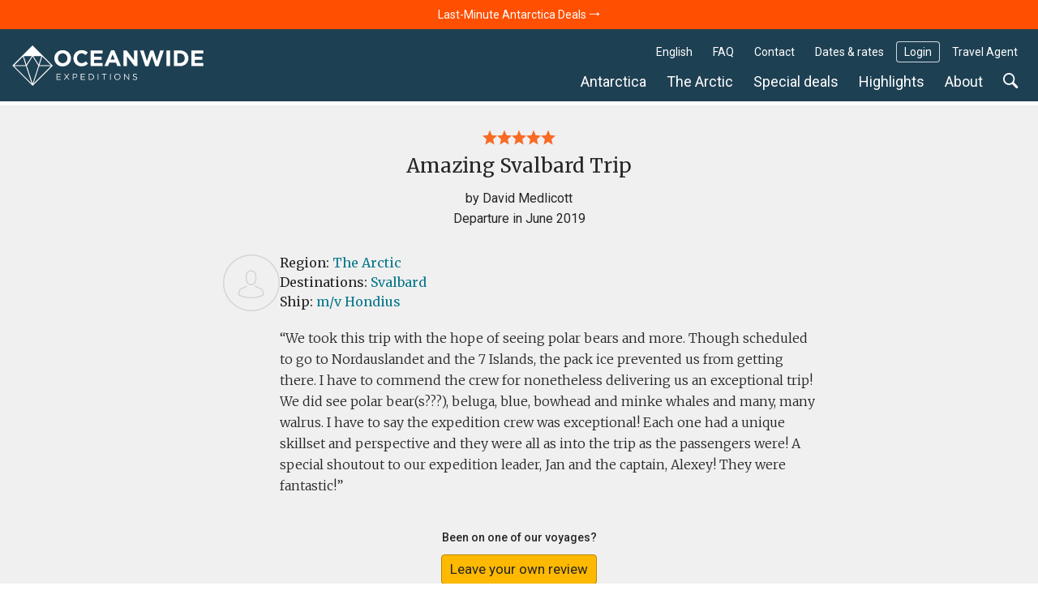

--- FILE ---
content_type: text/html; charset=UTF-8
request_url: https://oceanwide-expeditions.com/review/amazing-svalbard-trip
body_size: 25091
content:
<!doctype html>
<html itemscope  lang="en">
    <head>
        <meta charset="utf-8">
        <meta name="viewport" content="width=device-width, initial-scale=1">

                <!-- Chrome, Firefox OS and Opera -->
        <meta name="theme-color" content="#054e5d">
        <!-- Windows Phone -->
        <meta name="msapplication-navbutton-color" content="#054e5d">
        <!-- iOS Safari -->
        <meta name="apple-mobile-web-app-status-bar-style" content="#054e5d">

        <meta name="robots" content="NOODP">
        <link rel="shortcut icon" href="/assets/favicons/favicon.ico" />
<link rel="apple-touch-icon" href="/assets/favicons/apple-touch-icon.png">
<link rel="icon" type="image/png" sizes="192x192" href="/assets/favicons/android-chrome-192x192.png">
<link rel="icon" type="image/png" sizes="32x32" href="/assets/favicons/favicon-32x32.png">
<link rel="icon" type="image/png" sizes="16x16" href="/assets/favicons/favicon-16x16.png">
<link rel="manifest" href="/assets/favicons/manifest.json">
<link rel="mask-icon" href="/assets/favicons/safari-pinned-tab.svg" color="#007986">
<meta name="msapplication-TileColor" content="#007986">
<meta name="msapplication-TileImage" content="/assets/favicons/mstile-150x150.png">                        <!-- Google Tag Manager --> <script type="5ed7d78a1d51db9754ccadb8-text/javascript">!function(){"use strict";function l(e){for(var t=e,r=0,n=document.cookie.split(";");r<n.length;r++){var o=n[r].split("=");if(o[0].trim()===t)return o[1]}}function s(e){return localStorage.getItem(e)}function u(e){return window[e]}function A(e,t){e=document.querySelector(e);return t?null==e?void 0:e.getAttribute(t):null==e?void 0:e.textContent}var e=window,t=document,r="script",n="dataLayer",o="https://traveler.oceanwide-expeditions.com",a="https://load.traveler.oceanwide-expeditions.com",i="ehcghgcbo",c="2i1=aWQ9R1RNLUtaNDZaNg%3D%3D&page=2",g="stapeUserId",v="",E="",d=!1;try{var d=!!g&&(m=navigator.userAgent,!!(m=new RegExp("Version/([0-9._]+)(.*Mobile)?.*Safari.*").exec(m)))&&16.4<=parseFloat(m[1]),f="stapeUserId"===g,I=d&&!f?function(e,t,r){void 0===t&&(t="");var n={cookie:l,localStorage:s,jsVariable:u,cssSelector:A},t=Array.isArray(t)?t:[t];if(e&&n[e])for(var o=n[e],a=0,i=t;a<i.length;a++){var c=i[a],c=r?o(c,r):o(c);if(c)return c}else console.warn("invalid uid source",e)}(g,v,E):void 0;d=d&&(!!I||f)}catch(e){console.error(e)}var m=e,g=(m[n]=m[n]||[],m[n].push({"gtm.start":(new Date).getTime(),event:"gtm.js"}),t.getElementsByTagName(r)[0]),v=I?"&bi="+encodeURIComponent(I):"",E=t.createElement(r),f=(d&&(i=8<i.length?i.replace(/([a-z]{8}$)/,"kp$1"):"kp"+i),!d&&a?a:o);E.async=!0,E.src=f+"/"+i+".js?"+c+v,null!=(e=g.parentNode)&&e.insertBefore(E,g)}();</script> <!-- End Google Tag Manager -->
        
                    <title>The Arctic cruise review: Amazing Svalbard Trip</title>
            <meta name="description" content="We took this trip with the hope of seeing polar bears and more. Though scheduled to go to Nordauslandet and the 7 Islands, the pack ice prevented us from getting there. I have to commend the crew for nonetheless delivering us an exceptional trip! We did see polar bear(s???), beluga, blue, bowhead and minke whales and many, many walrus. I have to say the expedition crew was exceptional! Each one had a unique skillset and perspective and they were all as into the trip as the passengers were! A special shoutout to our expedition leader, Jan and the captain, Alexey! They were fantastic!">
        
                    <meta property="og:image" content="https://storage.googleapis.com/oceanwide_web/media-dynamic/cache/widen_1600/uploads/media/default/0001/30/65f03aeadf22f758feba0a0eba292fd5f8b0f0b9.jpeg" />
        
                            <link rel="alternate" href="https://oceanwide-expeditions.com/review/amazing-svalbard-trip" hreflang="en" />
                    <link rel="alternate" href="https://oceanwide-expeditions.com/de/bewertung/amazing-svalbard-trip" hreflang="de" />
                    <link rel="alternate" href="https://oceanwide-expeditions.com/nl/review/amazing-svalbard-trip" hreflang="nl" />
                    <link rel="alternate" href="https://oceanwide-expeditions.com/es/resena/amazing-svalbard-trip" hreflang="es" />
                    <link rel="alternate" href="https://oceanwide-expeditions.com/fr/critique/amazing-svalbard-trip" hreflang="fr" />
                            <link rel="alternate" href="https://oceanwide-expeditions.com/review/amazing-svalbard-trip" hreflang="x-default">
        
                    <link rel="canonical" href="https://oceanwide-expeditions.com/review/amazing-svalbard-trip">
        
            <style>
                @font-face{font-display:block;font-family:icon-ow;font-style:normal;font-weight:400;src:url(/build/fonts/icon-ow.a0b9bd0a.ttf) format("truetype"),url(/build/fonts/icon-ow.1a1340b3.woff) format("woff"),url(/build/images/icon-ow.d618ebae.svg#icon-ow) format("svg")}.icon-ow-check:before{content:"\e900"}.icon-ow-arrow-right:before{content:"\e901"}.icon-ow-arrow-left:before{content:"\e902"}.icon-ow-arrow-down:before{content:"\e903"}.icon-ow-arrow-up:before{content:"\e904"}.icon-ow-search:before{content:"\e905"}.icon-ow-hamburger:before{content:"\e906"}.icon-ow-cross:before{content:"\e907"}.icon-ow-star-full:before{content:"\e908"}.icon-ow-star:before{content:"\e909"}.icon-ow-star-half:before{content:"\e90a"}.icon-ow-circle-plus:before{content:"\e90b"}.icon-ow-circle-minus:before{content:"\e90c"}.icon-ow-avatar:before{content:"\e90d"}.icon-ow-plus:before{content:"\e90e"}.icon-ow-minus:before{content:"\e90f"}.icon-ow-phone:before{content:"\e910"}.icon-ow-passenger:before{content:"\e911"}.icon-ow-passenger-empty:before{content:"\e912"}.icon-ow-circle-check:before{content:"\e913"}.icon-ow-circle-info:before{content:"\e914"}.icon-ow-questions:before{content:"\e915"}.icon-ow-full-screen:before{content:"\e916"}.icon-ow-heart:before{content:"\e917"}.icon-ow-broken-heart:before{content:"\e918"}.icon-ow-link:before{content:"\e91a"}.icon-ow-sync:before{content:"\e91b"}.icon-ow-bin:before{content:"\e91c"}.icon-ow-edit:before{content:"\e919"}.icon-ow-comment:before{content:"\e91d"}.icon-ow-info:before{content:"\e91e"}.icon-ow-slide:before{content:"\e91f"}.icon-ow-divider:before{content:"\e920"}.icon-ow-lock:before{content:"\e921"}.icon-ow-unlock:before{content:"\e922"}.icon-ow-arrow-right-1:before{content:"\e923"}.icon-ow-ai:before{content:"\e924"}/*! CSS Used from: http://127.0.0.1:8080/build/main_style.css */.icon-ow{font-family:icon-ow!important;speak:never;font-style:normal;font-variant:normal;line-height:1;text-transform:none;-webkit-font-smoothing:antialiased;-moz-osx-font-smoothing:grayscale}.icon-ow-arrow-down:before{content:""}.icon-ow-search:before{content:""}.icon-ow-hamburger:before{content:""}.icon-ow-cross:before{content:""}.icon-ow-star-full:before{content:""}.icon-ow-avatar:before{content:""}.icon-ow-arrow-right-1:before{content:""}.icon-ow{color:inherit;display:inline-block;font-size:71.4285714286%;font-weight:400}.icon-ow.icon-ow-left{margin-right:6px}.icon-ow.icon-ow-right{margin-left:6px}:root{--blue:#007bff;--indigo:#6610f2;--purple:#6f42c1;--pink:#e83e8c;--red:#d0021b;--orange:#ff8200;--yellow:#ffb900;--green:#28a745;--teal:#20c997;--cyan:#17a2b8;--white:#fff;--gray:#6c757d;--gray-dark:#343a40;--primary:#007bff;--secondary:#6c757d;--success:#28a745;--info:#17a2b8;--warning:#ffb900;--danger:#d0021b;--light:#fafafa;--dark:#04272d;--breakpoint-xs:0;--breakpoint-sm:576px;--breakpoint-md:768px;--breakpoint-lg:992px;--breakpoint-xl:1200px;--breakpoint-2xl:1400px;--breakpoint-3xl:1600px;--font-family-sans-serif:Roboto,Helvetica,Arial,sans-serif;--font-family-monospace:Roboto,Helvetica,Arial,sans-serif}*,:after,:before{box-sizing:border-box}html{font-family:sans-serif;line-height:1.15;-webkit-text-size-adjust:100%;-webkit-tap-highlight-color:rgba(0,0,0,0)}footer,main,nav,section{display:block}body{background-color:#fff;color:#262626;font-family:Roboto,Helvetica,Arial,sans-serif;font-size:1rem;font-weight:400;line-height:1.6;margin:0;text-align:left}[tabindex="-1"]:focus:not(:focus-visible){outline:0!important}h1,h2,h3,h4,h5{margin-top:0}ol,p,ul{margin-bottom:1rem;margin-top:0}ul ul{margin-bottom:0}b,strong{font-weight:bolder}a{background-color:transparent;color:#08788b}a,a:hover{text-decoration:none}a:hover{color:#ff4f00}img{border-style:none}img,svg{vertical-align:middle}svg{overflow:hidden}button{border-radius:0}button:focus:not(:focus-visible){outline:0}button,input,select{font-family:inherit;font-size:inherit;line-height:inherit;margin:0}button,input{overflow:visible}button,select{text-transform:none}select{word-wrap:normal}[type=button],[type=submit],button{-webkit-appearance:button}[type=button]:not(:disabled),[type=submit]:not(:disabled),button:not(:disabled){cursor:pointer}template{display:none}h1,h2,h3,h4,h5{font-weight:500;line-height:1.45;margin-bottom:.5rem}h1{font-size:2.5rem}h2{font-size:2rem}h3{font-size:1.75rem}h4{font-size:1.5rem}h5{font-size:1.25rem}.list-unstyled{list-style:none;padding-left:0}.container,.container-fluid{margin-left:auto;margin-right:auto;padding-left:15px;padding-right:15px;width:100%}@media(min-width:576px){.container{max-width:540px}}@media(min-width:768px){.container{max-width:720px}}@media(min-width:992px){.container{max-width:960px}}@media(min-width:1200px){.container{max-width:1140px}}@media(min-width:1400px){.container{max-width:1340px}}@media(min-width:1600px){.container{max-width:1540px}}.row{display:flex;flex-wrap:wrap;margin-left:-15px;margin-right:-15px}.no-gutters{margin-left:0;margin-right:0}.no-gutters>[class*=col-]{padding-left:0;padding-right:0}.col,.col-12,.col-md-12,.col-md-3,.col-md-4,.col-md-6,.col-sm-6,.col-xl-3,.col-xl-4,.col-xl-8{padding-left:15px;padding-right:15px;position:relative;width:100%}.col{flex-basis:0;flex-grow:1}.col,.col-12{max-width:100%}.col-12{flex:0 0 100%}@media(min-width:576px){.col-sm-6{flex:0 0 50%;max-width:50%}}@media(min-width:768px){.col-md-3{flex:0 0 25%;max-width:25%}.col-md-4{flex:0 0 33.33333333%;max-width:33.33333333%}.col-md-6{flex:0 0 50%;max-width:50%}.col-md-12{flex:0 0 100%;max-width:100%}}@media(min-width:1200px){.col-xl-3{flex:0 0 25%;max-width:25%}.col-xl-4{flex:0 0 33.33333333%;max-width:33.33333333%}.col-xl-8{flex:0 0 66.66666667%;max-width:66.66666667%}}.form-control{background-clip:padding-box;background-color:#fdf8ec;border:1px solid #e4e4e4;border-radius:.286rem;color:#000;display:block;font-size:1rem;font-weight:400;height:auto;line-height:1.6;padding:.2869rem .714rem;transition:border-color .15s ease-in-out,box-shadow .15s ease-in-out;width:100%}@media(prefers-reduced-motion:reduce){.form-control{transition:none}}.form-control:focus{background-color:#fdf8ec;border-color:none;box-shadow:none;color:#000;outline:0}.form-control::placeholder{color:#9b9b9b;opacity:1}.form-control:disabled{background-color:#fafafa;opacity:1}.form-group{margin-bottom:1rem}.btn{background-color:transparent;border:1px solid transparent;border-radius:.286rem;color:#262626;display:inline-block;font-size:1rem;font-weight:400;line-height:1.6;padding:.2869rem .714rem;text-align:center;transition:none;user-select:none;vertical-align:middle}.btn:hover{color:#262626;text-decoration:none}.btn:focus{box-shadow:none;outline:0}.btn:disabled{opacity:1}.btn:not(:disabled):not(.disabled){cursor:pointer}.btn-primary{background-color:#007bff;border-color:#007bff;color:#fff}.btn-primary:focus,.btn-primary:hover{background-color:#0069d9;border-color:#0062cc;color:#fff}.btn-primary:focus{box-shadow:0 0 0 0 rgba(38,143,255,.5)}.btn-primary:disabled{background-color:#007bff;border-color:#007bff;color:#fff}.btn-primary:not(:disabled):not(.disabled):active{background-color:#0062cc;border-color:#005cbf;color:#fff}.btn-primary:not(:disabled):not(.disabled):active:focus{box-shadow:0 0 0 0 rgba(38,143,255,.5)}.fade{transition:opacity .15s linear}@media(prefers-reduced-motion:reduce){.fade{transition:none}}.fade:not(.show){opacity:0}.collapse:not(.show){display:none}.dropdown{position:relative}.dropdown-menu{background-clip:padding-box;background-color:#fff;border:0 solid rgba(0,0,0,.15);border-radius:.286rem;color:#262626;display:none;float:left;font-size:1rem;left:0;list-style:none;margin:.125rem 0 0;min-width:10rem;padding:.5rem 0;position:absolute;text-align:left;top:100%;z-index:1000}.dropdown-item{background-color:transparent;border:0;clear:both;color:#212529;display:block;font-weight:400;padding:.25rem 1.5rem;text-align:inherit;white-space:nowrap;width:100%}.dropdown-item:focus,.dropdown-item:hover{background-color:#f8f9fa;color:#16181b;text-decoration:none}.dropdown-item:active{background-color:#007bff;color:#fff;text-decoration:none}.dropdown-item:disabled{background-color:transparent;color:#6c757d;pointer-events:none}.nav-link{display:block;padding:.5rem 1rem}.nav-link:focus,.nav-link:hover{text-decoration:none}.navbar{padding:.5rem 1rem;position:relative}.navbar,.navbar .container{align-items:center;display:flex;flex-wrap:wrap;justify-content:space-between}.navbar-nav{display:flex;flex-direction:column;list-style:none;margin-bottom:0;padding-left:0}.navbar-nav .nav-link{padding-left:0;padding-right:0}.navbar-nav .dropdown-menu{float:none;position:static}.navbar-expand{flex-flow:row nowrap;justify-content:flex-start}.navbar-expand .navbar-nav{flex-direction:row}.navbar-expand .navbar-nav .dropdown-menu{position:absolute}.navbar-expand .navbar-nav .nav-link{padding-left:.5rem;padding-right:.5rem}.close{color:#000;float:right;font-size:1.5rem;font-weight:700;line-height:1;opacity:.5;text-shadow:0 1px 0 #fff}.close:hover{color:#000;text-decoration:none}.close:not(:disabled):not(.disabled):focus,.close:not(:disabled):not(.disabled):hover{opacity:.75}button.close{background-color:transparent;border:0;padding:0}.modal{display:none;height:100%;left:0;outline:0;overflow:hidden;position:fixed;top:0;width:100%;z-index:1050}.modal-dialog{margin:.5rem;pointer-events:none;position:relative;width:auto}.modal.fade .modal-dialog{transform:translateY(-50px);transition:transform .3s ease-out}@media(prefers-reduced-motion:reduce){.modal.fade .modal-dialog{transition:none}}.modal-dialog-centered{align-items:center;display:flex;min-height:calc(100% - 1rem)}.modal-dialog-centered:before{content:"";display:block;height:calc(100vh - 1rem);height:min-content}.modal-content{background-clip:padding-box;background-color:#fafafa;border:1px solid rgba(0,0,0,.2);border-radius:.286rem;display:flex;flex-direction:column;outline:0;pointer-events:auto;position:relative;width:100%}.modal-header{align-items:flex-start;border-bottom:1px solid #e4e4e4;border-top-left-radius:calc(.286rem - 1px);border-top-right-radius:calc(.286rem - 1px);display:flex;justify-content:space-between;padding:1rem}.modal-header .close{margin:-1rem -1rem -1rem auto;padding:1rem}.modal-title{line-height:1.6;margin-bottom:0}.modal-body{flex:1 1 auto;padding:0;position:relative}@media(min-width:576px){.modal-dialog{margin:1.75rem auto;max-width:500px}.modal-dialog-centered{min-height:calc(100% - 3.5rem)}.modal-dialog-centered:before{height:calc(100vh - 3.5rem);height:min-content}}@media(min-width:992px){.modal-lg{max-width:800px}}.carousel,.carousel-inner{position:relative}.carousel-inner{overflow:hidden;width:100%}.carousel-inner:after{clear:both;content:"";display:block}.carousel-item{backface-visibility:hidden;display:none;float:left;margin-right:-100%;position:relative;transition:transform .6s ease-in-out;width:100%}@media(prefers-reduced-motion:reduce){.carousel-item{transition:none}}.carousel-item.active{display:block}.carousel-fade .carousel-item{opacity:0;transform:none;transition-property:opacity}.carousel-fade .carousel-item.active{opacity:1;z-index:1}.carousel-control-next,.carousel-control-prev{align-items:center;background:none;border:0;bottom:0;color:#fff;display:flex;justify-content:center;opacity:1;padding:0;position:absolute;text-align:center;top:0;transition:opacity .15s ease;width:15%;z-index:1}@media(prefers-reduced-motion:reduce){.carousel-control-next,.carousel-control-prev{transition:none}}.carousel-control-next:focus,.carousel-control-next:hover,.carousel-control-prev:focus,.carousel-control-prev:hover{color:#fff;opacity:1;outline:0;text-decoration:none}.carousel-control-prev{left:0}.carousel-control-next{right:0}.carousel-control-next-icon,.carousel-control-prev-icon{background:50%/100% 100% no-repeat;display:inline-block;height:20px;width:20px}.carousel-control-prev-icon{background-image:url("data:image/svg+xml;charset=utf-8,%3Csvg xmlns='http://www.w3.org/2000/svg' width='8' height='8' fill='%23fff' viewBox='0 0 8 8'%3E%3Cpath d='m5.25 0-4 4 4 4 1.5-1.5L4.25 4l2.5-2.5z'/%3E%3C/svg%3E")}.carousel-control-next-icon{background-image:url("data:image/svg+xml;charset=utf-8,%3Csvg xmlns='http://www.w3.org/2000/svg' width='8' height='8' fill='%23fff' viewBox='0 0 8 8'%3E%3Cpath d='m2.75 0-1.5 1.5L3.75 4l-2.5 2.5L2.75 8l4-4z'/%3E%3C/svg%3E")}.carousel-indicators{bottom:0;display:flex;justify-content:center;left:0;list-style:none;margin-left:15%;margin-right:15%;padding-left:0;position:absolute;right:0;z-index:15}.carousel-indicators li{background-clip:padding-box;background-color:#fff;border-bottom:10px solid transparent;border-top:10px solid transparent;box-sizing:content-box;cursor:pointer;flex:0 1 auto;height:3px;margin-left:3px;margin-right:3px;opacity:.5;text-indent:-999px;transition:opacity .6s ease;width:30px}@media(prefers-reduced-motion:reduce){.carousel-indicators li{transition:none}}.carousel-indicators .active{opacity:1}.align-middle{vertical-align:middle!important}.rounded-lg{border-radius:.286rem!important}.clearfix:after{clear:both;content:"";display:block}.d-none{display:none!important}.d-inline-block{display:inline-block!important}.d-block{display:block!important}.d-flex{display:flex!important}@media(min-width:768px){.d-md-block{display:block!important}}@media(min-width:992px){.d-lg-none{display:none!important}}.flex-wrap{flex-wrap:wrap!important}.justify-content-between{justify-content:space-between!important}.align-items-start{align-items:flex-start!important}.align-items-center{align-items:center!important}@media(min-width:576px){.justify-content-sm-start{justify-content:flex-start!important}}.overflow-hidden{overflow:hidden!important}.position-relative{position:relative!important}.sr-only{height:1px;margin:-1px;overflow:hidden;padding:0;position:absolute;width:1px;clip:rect(0,0,0,0);border:0;white-space:nowrap}.w-100{width:100%!important}.h-100{height:100%!important}.m-0{margin:0!important}.mt-0{margin-top:0!important}.mb-1{margin-bottom:.3571428571rem!important}.mt-2{margin-top:.7142857143rem!important}.mt-3{margin-top:1.0714285714rem!important}.mr-3{margin-right:1.0714285714rem!important}.mt-4{margin-top:1.4285714286rem!important}.mb-4{margin-bottom:1.4285714286rem!important}.mb-5{margin-bottom:1.7857142857rem!important}.mt-6{margin-top:2.1428571429rem!important}.mb-6{margin-bottom:2.1428571429rem!important}.p-0{padding:0!important}.pb-0{padding-bottom:0!important}.pr-3{padding-right:1.0714285714rem!important}.pl-3{padding-left:1.0714285714rem!important}.p-4{padding:1.4285714286rem!important}.py-4{padding-top:1.4285714286rem!important}.px-4{padding-right:1.4285714286rem!important}.py-4{padding-bottom:1.4285714286rem!important}.px-4{padding-left:1.4285714286rem!important}.ml-auto{margin-left:auto!important}@media(min-width:768px){.mb-md-0{margin-bottom:0!important}.mb-md-8{margin-bottom:2.8571428571rem!important}}@media(min-width:1200px){.mb-xl-0{margin-bottom:0!important}}.text-nowrap{white-space:nowrap!important}.text-truncate{overflow:hidden;text-overflow:ellipsis;white-space:nowrap}.font-weight-light{font-weight:300!important}.font-weight-normal{font-weight:400!important}.font-weight-bold{font-weight:700!important}@media print{*,:after,:before{box-shadow:none!important;text-shadow:none!important}a:not(.btn){text-decoration:underline}img{page-break-inside:avoid}h2,h3,p{orphans:3;widows:3}h2,h3{page-break-after:avoid}.container,body{min-width:992px!important}.navbar{display:none}}a,b,body,div,em,footer,form,h1,h2,h3,h4,h5,html,i,img,li,nav,ol,p,section,span,strong,ul{font-size:inherit}body{min-width:320px}html{font-family:Roboto,Helvetica,Arial,sans-serif;font-size:14px;height:100%}a{outline:0}a:active{color:#000}li{list-style:none}.font-weight-medium{font-weight:500!important}button:focus{outline:0}.feed-item .img,.w_full,footer.main-footer{float:left;position:relative;width:100%;z-index:1}.navbar-wrapper .mobile-trigger .item,.navbar-wrapper .navbar-main .nav-item .nav-link{border:none;box-shadow:none;text-decoration:none;text-shadow:none}.justify-content{align-items:center;display:flex;flex-direction:row;justify-content:space-between}.block-text .content a:not(.btn){color:#08788b}.block-text .content a:hover:not(.btn){background:none;color:#ff4f00}.sea{color:#5bc4cf}.sea:hover{color:#ff4f00}.color-white{color:#fff}.cursor-pointer{cursor:pointer}.btn-size{border:1px solid transparent;border-radius:.286rem;font-size:1rem;line-height:1.6;padding:.2869rem .714rem}.gap-1{gap:.3571428571rem}.gap-2{gap:.7142857143rem}.gap-4{gap:1.4285714286rem}.gap-6-0{gap:2.1428571429rem 0}.bg-color-11{background-color:#fed46f}.bg-color-13{background-color:#e1f1f6}.bg-color-contrast-11{background-color:#1e4053}.font-color-17{color:#262626}.font-color-19{color:#777}.link-style-1{color:#08788b}.link-style-1:hover{color:#ff4f00}.link-style-3{color:#fff}.link-style-3:hover{color:#ff4f00}.link-style-4{color:#000}.link-style-4:hover{color:#ff4f00}.link-style-6{color:#004357}.link-style-6:hover{color:#ff4f00}.link-style-7{color:#262626}.link-style-7:hover{color:#ff4f00}.font-size-n3{font-size:.7857142857rem}.font-size-n2{font-size:.8571428571rem}.font-size-n1{font-size:.9285714286rem}.font-size-0{font-size:1rem}.font-size-3{font-size:1.2142857143rem}.font-size-4{font-size:1.2857142857rem}.font-size-5{font-size:1.3571428571rem}.line-height-1{line-height:1}.main{background:#f0f0f0;padding-bottom:50px}.main:after{clear:both;content:"";display:block}.btn-primary{background-color:#ffb900;border-color:#b98700;border-radius:.286rem;color:#212529;color:#262626}.btn-primary:focus,.btn-primary:hover{background-color:#ff8e00;border-color:#b96700;color:#212529}.btn-primary:focus{box-shadow:0 0 0 0 rgba(162,120,6,.5)}.btn-primary:disabled{background-color:#ffb900;border-color:#b98700;color:#212529}.btn-primary:not(:disabled):not(.disabled):active{background-color:#ff8e00;border-color:#b96700;color:#212529}.btn-primary:not(:disabled):not(.disabled):active:focus{box-shadow:0 0 0 0 rgba(162,120,6,.5)}.btn-destination{background-color:#e1f1f6;border-color:transparent;border-radius:.286rem;color:#212529;color:#262626}.btn-destination:focus,.btn-destination:hover{background-color:#08788b;border-color:transparent;color:#fff}.btn-destination:focus{box-shadow:0 0 0 0 rgba(33,37,41,.5)}.btn-destination:disabled{background-color:#e1f1f6;border-color:transparent;color:#212529}.btn-destination:not(:disabled):not(.disabled):active{background-color:#08788b;border-color:transparent;color:#fff}.btn-destination:not(:disabled):not(.disabled):active:focus{box-shadow:0 0 0 0 rgba(33,37,41,.5)}.btn-from-price{background-color:#fff;border-color:transparent;border-radius:.286rem;color:#212529;color:#262626}.btn-from-price:focus,.btn-from-price:hover{background-color:#08788b;border-color:#066170;color:#fff}.btn-from-price:focus{box-shadow:0 0 0 0 rgba(33,37,41,.5)}.btn-from-price:disabled{background-color:#fff;border-color:transparent;color:#212529}.btn-from-price:not(:disabled):not(.disabled):active{background-color:#066170;border-color:#066170;color:#fff}.btn-from-price:not(:disabled):not(.disabled):active:focus{box-shadow:0 0 0 0 rgba(33,37,41,.5)}.form-control:hover{border-color:#cdcdcd}.navbar-wrapper{padding:0;z-index:11}@media(max-width:991.98px){.navbar-wrapper.sticky-header{position:absolute;width:100%}.navbar-wrapper.sticky-header-small .navbar-logo img.big-oe-logo{display:block;height:40px;width:189px}}.navbar-wrapper .nav-top{font-size:14px;padding:0;z-index:2}@media(max-width:991.98px){.navbar-wrapper .nav-top{display:none}}.navbar-wrapper .nav-top .top-right-menu>li{margin:15px 5px 0 0}.navbar-wrapper .nav-top .top-right-menu>li:last-child{margin-right:0}.navbar-wrapper .nav-top .top-right-menu>li>a{border-radius:.286rem;color:#fff;line-height:26px;padding:0 10px}.navbar-wrapper .nav-top .top-right-menu>li>a:active,.navbar-wrapper .nav-top .top-right-menu>li>a:hover{background:#fff;color:#004357}.navbar-wrapper .nav-top .top-right-menu .decor-border{border-radius:.286rem;box-shadow:inset 0 0 0 1px hsla(0,0%,100%,.8)}.navbar-wrapper .nav-top .top-right-menu .dropdown .dropdown-menu{background:#fff;border:1px solid #efefef;border-radius:.286rem;box-shadow:none;font-size:inherit;font-weight:300;margin:0;min-width:auto;padding:5px 10px;text-decoration:none;top:calc(100% + 5px)}.navbar-wrapper .nav-top .top-right-menu .dropdown .dropdown-menu .dropdown-item-wrapper{margin-bottom:3px}.navbar-wrapper .nav-top .top-right-menu .dropdown .dropdown-menu .dropdown-item-wrapper:last-child{margin-bottom:0}.navbar-wrapper .nav-top .top-right-menu .dropdown .dropdown-menu .dropdown-item-wrapper .dropdown-item{background:#fff;display:inline-block;line-height:22px;margin-bottom:3px;padding:0;width:auto}.navbar-wrapper .nav-top .top-right-menu .dropdown .dropdown-menu .dropdown-item-wrapper .dropdown-item:last-child{margin-bottom:0}.navbar-wrapper .nav-top .top-right-menu .dropdown .dropdown-menu:after{border-bottom:5px solid #f0f0f0;border-left:5px solid transparent;border-right:5px solid transparent;content:"";height:0;left:10%;position:absolute;top:-5px;width:0}.navbar-wrapper .nav-top .top-right-menu .dropdown .dropdown-menu.direction-right{left:auto;right:0}.navbar-wrapper .nav-top .top-right-menu .dropdown .dropdown-menu.direction-right:after{left:auto;right:10%}.navbar-wrapper .navbar-main{padding-left:0;padding-right:0}@media(max-width:991.98px){.navbar-wrapper .navbar-main{display:none}}.navbar-wrapper .navbar-main .nav-item{margin-right:5px}.navbar-wrapper .navbar-main .nav-item:last-child{margin-right:0}.navbar-wrapper .navbar-main .nav-item .nav-link{background:none;border-radius:.286rem;color:#fff;font-size:18px;font-weight:400;line-height:24px;padding:5px 10px}.navbar-wrapper .navbar-main .nav-item .nav-link:active,.navbar-wrapper .navbar-main .nav-item .nav-link:hover{background:#fff;color:#004357}.navbar-wrapper .navbar-main .nav-item .dropdown-menu{padding:0}.navbar-wrapper .navbar-main .nav-item .dropdown-menu ul{margin:0;padding:0}.navbar-wrapper .navbar-main .nav-item .dropdown-menu ul li{margin-bottom:3px}.navbar-wrapper .navbar-main .nav-item .dropdown-menu ul li:last-child{margin-bottom:0}.navbar-wrapper .navbar-main .nav-item .dropdown-menu ul li a{display:inline-block}.navbar-wrapper .navbar-main .nav-item.search-container{position:static}.navbar-wrapper .navbar-main .nav-item.search-container .nav-link:hover{background:#fff}.navbar-wrapper .navbar-main .nav-item.mega-nav{position:static}.navbar-wrapper .navbar-main .nav-item.mega-nav .dropdown-menu{background:none;left:auto;margin:0;padding:0;position:absolute;right:0;top:100%}.navbar-wrapper .navbar-main .nav-item.mega-nav .dropdown-menu[aria-labelledby=highlights-nav]{width:65%}@media (max-width:1339px){.navbar-wrapper .navbar-main .nav-item.mega-nav .dropdown-menu[aria-labelledby=highlights-nav]{width:70%}}.navbar-wrapper .navbar-main .nav-item.mega-nav .dropdown-menu .container{background:#fff;display:block}.navbar-wrapper .navbar-main .nav-item.mega-nav .block-menu .col-md-4{padding-bottom:20px;padding-top:20px}.navbar-wrapper .navbar-main .nav-item.mega-nav .block-menu .col-md-4 h4{color:#08788b;font-size:18px;margin:0 0 10px}.navbar-wrapper .navbar-main .nav-item.mega-compact-nav{position:static}.navbar-wrapper .navbar-main .nav-item.mega-compact-nav .dropdown-menu{left:auto;margin:0;padding:0;position:absolute;right:0;top:100%;z-index:2}.navbar-wrapper .navbar-main .nav-item.mega-compact-nav .dropdown-menu .container{background:#fff}.navbar-wrapper .navbar-main .nav-item.mega-compact-nav.single-nav{position:relative}.navbar-wrapper .navbar-main .nav-item.mega-compact-nav.single-nav .dropdown-menu{left:0;right:auto;top:39px}.navbar-wrapper .navbar-main .nav-item.mega-compact-nav.single-nav .dropdown-menu .container{padding:0}.navbar-wrapper .navbar-main .nav-item.mega-compact-nav .container{display:block;padding:0}.navbar-wrapper .navbar-main .nav-item.mega-compact-nav .container .wrapper{display:flex}.navbar-wrapper .navbar-main .nav-item.mega-compact-nav .container .wrapper .block-menu{background:#fff;display:flex;flex-direction:column;min-width:250px}.navbar-wrapper .navbar-main .nav-item.mega-compact-nav .container .wrapper .block-menu h4{margin:0 0 10px}.navbar-wrapper .single-nav:not(.mega-compact-nav){border-radius:.286rem;position:static}.navbar-wrapper .single-nav:not(.mega-compact-nav) .dropdown-menu{background:#fff;border-radius:.286rem;left:auto;margin:0;min-width:155px;right:0;top:100%}.navbar-wrapper .mobile-trigger{margin:15px 0}.navbar-wrapper .mobile-trigger .item{background:transparent;border-radius:4px;color:#fff;display:flex;font-size:18px;height:40px;line-height:28px;padding:0 15px}.navbar-wrapper .mobile-trigger .item:active,.navbar-wrapper .mobile-trigger .item:focus,.navbar-wrapper .mobile-trigger .item:hover{background:#fff;color:#004357;outline:none}.navbar-wrapper .bg{background:#1e4053;filter:alpha(opacity=100);height:100%;left:0;-moz-opacity:1;-khtml-opacity:1;opacity:1;position:absolute;top:0;width:100%;z-index:0}.navbar-fixed-top{left:0;position:fixed;right:0;top:0}@media(max-width:991.98px){body.fullimg.fullimg .navbar-wrapper .bg{background:linear-gradient(0deg,rgba(0,38,50,0),#002632);height:80px}}.full-width-container{background:#000;display:flex;flex-direction:column;height:100dvh;justify-content:space-between;min-height:400px;overflow:hidden;position:relative}@media(max-width:991.98px){.full-width-container{transition:height .15s linear}}.full-width-container .bg-img{height:100%;left:0;overflow:hidden;position:absolute;top:0;width:100%;z-index:0}.full-width-container .content-wrapper{height:100%;position:relative;z-index:1}.full-width-container .content-wrapper.flexbox-wrapper{align-items:flex-end;display:flex;justify-content:center}.full-width-container .content-wrapper.flexbox-wrapper .block-content{color:#fff;max-width:100%;width:100%}.full-width-container .content-wrapper.flexbox-wrapper .block-content.gradient-bottom{background:linear-gradient(180deg,rgba(0,16,21,0) 0,#001015);padding-top:200px}.full-width-container .content-wrapper.flexbox-wrapper .block-content .title{color:#ff4f00;font-family:Merriweather,Roboto,Helvetica,Arial,sans-serif;font-size:24px;font-weight:700;letter-spacing:2px;margin:0 0 5px}.full-width-container .content-wrapper.flexbox-wrapper .block-content .sub-title{color:inherit;font-size:16px;font-variant:all-small-caps;font-weight:300;letter-spacing:3px;margin:0 auto;max-width:780px}body:not(.not-user) .sticky-header-small .nav-top{display:none}body:not(.not-user) .sticky-header-small .navbar-main{padding:25px 0 8px}footer.main-footer{background-color:#054e5d;padding:20% 0 10px}footer.main-footer .bg-img{left:0;position:absolute;top:0;width:100%}footer.main-footer .bg-img img{height:100%;object-fit:cover;width:100%}footer.main-footer h3{color:#b2cdcd;font-family:Roboto,Helvetica,Arial,sans-serif;font-size:18px;margin:0 0 10px}footer.main-footer ul{margin:0;padding:0}footer.main-footer ul.footer-nav-list{display:flex;flex-direction:column;gap:3px}@media(max-width:991.98px){footer.main-footer ul.footer-nav-list{gap:5px}}footer.main-footer ul a{line-height:20px}footer.main-footer .offices{color:#fff}footer.main-footer .offices .time{font-family:Merriweather,Roboto,Helvetica,Arial,sans-serif}footer.main-footer .rating-wrap{display:inline-block;width:100%}footer.main-footer .rating-wrap .rating-inner-wrap{color:#d3d3d3;display:inline-block;padding:10px 0;text-align:center;width:100%}footer.main-footer .rating-wrap .rating-inner-wrap b{color:#ffb900}footer.main-footer .footer-2 .partners{align-items:stretch;display:flex;justify-content:space-between;margin:40px 0;padding:0;width:100%}@media(max-width:1199.98px){footer.main-footer .footer-2 .partners{flex-wrap:wrap}}@media(max-width:991.98px){footer.main-footer .footer-2 .partners{justify-content:center}}footer.main-footer .footer-2 .partners li{align-items:center;display:flex;justify-content:center}@media(max-width:1199.98px){footer.main-footer .footer-2 .partners li{margin-bottom:15px;width:15%}}@media(max-width:991.98px){footer.main-footer .footer-2 .partners li{margin-bottom:30px;width:20%}}@media(max-width:575.98px){footer.main-footer .footer-2 .partners li{margin-bottom:30px;padding:0 15px;width:33.3333%}}footer.main-footer .footer-2 .partners li img{height:auto;max-width:100%;padding:0 10px;width:auto}footer.main-footer .block-copyright{color:#fff;display:flex;font-size:13px;justify-content:center}@media(max-width:575.98px){footer.main-footer .block-copyright{align-items:center;flex-direction:column}footer.main-footer .block-copyright .divider{transform:rotate(90deg)}}footer.main-footer .block-copyright .divider:before{color:#ababab;content:"|";margin:0 10px}:not(.full-width-container) .block-breadcrumbs{background:none;background:#fff;border:none;padding-top:90px;position:relative;z-index:1}@media(max-width:991.98px){:not(.full-width-container) .block-breadcrumbs{padding-top:70px}}:not(.full-width-container) .block-breadcrumbs ul{color:#000;float:left;margin:0 10px 0 0;padding:5px 0;position:relative}:not(.full-width-container) .block-breadcrumbs ul li{float:left;font-size:13px;line-height:20px;position:relative;z-index:1}:not(.full-width-container) .block-breadcrumbs ul li a:not(.filter-item){display:flex}:not(.full-width-container) .block-breadcrumbs ul li a:not(.filter-item):hover span{color:#ff4f00}:not(.full-width-container) .block-breadcrumbs ul li a:not(.filter-item):before,:not(.full-width-container) .block-breadcrumbs ul li span:not(.icon-ow):before{content:"";font-family:icon-ow;font-size:11px;margin:0 5px}:not(.full-width-container) .block-breadcrumbs ul li a:not(.filter-item)>span:before,:not(.full-width-container) .block-breadcrumbs ul li:first-child a:before,:not(.full-width-container) .block-breadcrumbs ul li>span{display:none}.full-width-container .block-breadcrumbs{background:none;border:none;padding-top:90px;position:relative;z-index:1}@media(max-width:991.98px){.full-width-container .block-breadcrumbs{padding-top:70px}}.full-width-container .block-breadcrumbs ul{background:#1e4053;border-radius:.286rem;float:left;margin:0;padding:5px 10px;position:relative}.full-width-container .block-breadcrumbs ul li{float:left;font-size:13px;line-height:20px;position:relative;z-index:1}.full-width-container .block-breadcrumbs ul li a:before,.full-width-container .block-breadcrumbs ul li span,.full-width-container .block-breadcrumbs ul li span:before{color:#fff}.full-width-container .block-breadcrumbs ul li a{display:flex}.full-width-container .block-breadcrumbs ul li a:hover span{color:#ff4f00}.full-width-container .block-breadcrumbs ul li a:not(.filter-item):before,.full-width-container .block-breadcrumbs ul li span:not(.icon-ow):before{content:"";font-family:icon-ow;font-size:9px;margin:0 5px}.full-width-container .block-breadcrumbs ul li a:not(.filter-item)>span:before,.full-width-container .block-breadcrumbs ul li:first-child a:before,.full-width-container .block-breadcrumbs ul li>span{display:none}:has(.navbar-wrapper .popdown-title) .block-breadcrumbs{padding-top:126px}@media(max-width:991.98px){:has(.navbar-wrapper .popdown-title) .block-breadcrumbs{padding-top:104px}}.review-info{font-weight:400}.container-review{color:#fff}.container-review .block-content{margin-top:300px}.object-fit-container img{height:100%;object-fit:cover;width:100%}.mix-blend-white-bg{position:relative}.mix-blend-white-bg:after{background-color:#f0f0f0;content:"";height:100%;left:0;mix-blend-mode:darken;position:absolute;top:0;width:100%}.outline-hover{transition:box-shadow .15s ease-in-out}.outline-hover:hover{box-shadow:0 0 0 1px #cdcdcd}.slideout-menu{bottom:0;overflow-y:auto;padding:30px;position:fixed;right:0;top:0;width:231px;z-index:0;-webkit-overflow-scrolling:touch;background:#fff;opacity:0;visibility:hidden}.slideout-menu ul{margin:0;padding:0}.slideout-menu ul.sub-nav{margin:15px 0;padding:15px 0 0}.slideout-menu ul.sub-nav li.sign-in{margin-top:15px;padding-top:11px}.slideout-menu ul.sub-nav li a{font-size:1.0714285714rem}.slideout-menu .item-wrapper{margin-bottom:11px}.slideout-menu .item-wrapper a{display:inline-block;font-size:1.1428571429rem;line-height:23px;max-width:calc(100% - 20px)}.slideout-menu .mobile-submenu{margin-bottom:10px;margin-left:10px}.slideout-menu .mobile-submenu li a{display:inline-block;font-size:1.0714285714rem;line-height:23px;margin-bottom:3px;position:relative}.slideout-menu .navbar-form{border:none!important;margin:5px 0 0;padding:0;width:100%}.slideout-menu .navbar-form .form-group{width:100%}.slideout-menu .navbar-form .form-group .form-control{margin-bottom:10px;width:100%}.slideout-menu .navbar-form .form-group .search-context{margin-bottom:20px;width:100%}.slideout-menu .navbar-form .btn{width:100%}.slideout-panel{display:flex;flex-direction:column;position:relative;z-index:1}.feed-item .item-wrapper:not(.not-hover-effect):hover .ship{animation:swing 4s ease-in-out infinite;-ms-animation:aswing 4s ease-in-out infinite;-moz-animation:swing 4s ease-in-out infinite;-webkit-animation:swing 4s ease-in-out infinite;-webkit-transform-origin:bottom center;-moz-transform-origin:bottom center;-ms-transform-origin:bottom center;-o-transform-origin:bottom center;transform-origin:bottom center}.feed-item .item-wrapper:not(.not-hover-effect):hover .wave-wrap{animation:animatedBackground 20s linear infinite;-ms-animation:animatedBackground 20s linear infinite;-moz-animation:animatedBackground 20s linear infinite;-webkit-animation:animatedBackground 20s linear infinite}.feed-item .block-options{margin-top:15px;position:relative;width:100%}.feed-item .block-options:after{clear:both;content:"";display:block}.feed-item .block-options ul{display:flex;flex-wrap:wrap;gap:8px;margin:0;padding:0}.feed-item .block-options li svg{border-radius:50%;height:32px;transition:all .3s ease-out;width:32px}@media(prefers-reduced-motion:reduce){.feed-item .block-options li svg{transition:none}}.feed-item .block-options li svg circle,.feed-item .block-options li svg path{transition:all .3s ease-out}@media(prefers-reduced-motion:reduce){.feed-item .block-options li svg circle,.feed-item .block-options li svg path{transition:none}}.feed-item .block-options li svg:hover path{fill:#fff}.feed-item .block-options li svg:hover circle{fill:#08788b}.feed-item .block-options li:not(.lang) svg{border:1px solid #007a87}.feed-item .block-options li .lang{align-items:center;background:#fff;border:1px solid #ff4f00;border-radius:50%;color:#ff4f00;display:flex;font-size:15px;font-weight:500;height:32px;justify-content:center;line-height:1;text-transform:uppercase;transition:all .3s ease-out;width:32px}@media(prefers-reduced-motion:reduce){.feed-item .block-options li .lang{transition:none}}.feed-item .block-options li .lang:hover{background:#ff4f00;color:#fff}.feed-item .block-info{background:#fff}.feed-item .block-info .trip_description{font-family:Merriweather,Roboto,Helvetica,Arial,sans-serif;margin:15px 0 5px}.feed-item .block-info .row-btm{padding-bottom:15px;padding-top:12px;position:relative}.feed-item .block-info .row-btm.sea-bg{background:rgba(218,237,244,.7)}.feed-item .img .wrapper{overflow:hidden}.feed-item .img .img-placeholder{display:block;height:240px}.feed-item .img .img-placeholder img{height:100%;object-fit:cover;width:100%}.feed-item .block-content-xl{height:100%;left:0;position:absolute;top:0;width:100%;z-index:1}.feed-item .block-content-xl .content-wrapper{align-items:center;color:#fff;display:flex;font-size:18px;height:100%;justify-content:center;line-height:24px}.feed-item .block-content-xl .content-wrapper .font-color{color:#000}.feed-item .plancius .row-description{padding-bottom:45px}.feed-item .ortelius .row-description{padding-bottom:50px}.feed-item .rembrandt .row-description{padding-bottom:65px}.feed-item .ship-holder{height:0;position:relative;width:100%}.feed-item .ship-holder .ship-wrap{bottom:12px;left:0;margin:0 15px;position:absolute;right:0}.feed-item .ship-holder .ship-wrap .ship{margin-right:10px;min-width:65px}.feed-item .ship-holder .ship-wrap .ship-name{font-size:13px;font-weight:700;margin-bottom:0}.feed-item .item{align-items:center;display:flex;justify-content:space-between;padding:0 15px}.feed-item .wave-wrap{background:url(/build/images/wave-bg.e254d100.svg) repeat-x 0 0;height:7px;opacity:.8;position:absolute;top:-7px;width:100%;z-index:1}.feed-item .row-description{padding-bottom:10px}@media (-ms-high-contrast:none),screen and (-ms-high-contrast:active){.feed-item .row-description{width:calc(100% + 30px)}}.feed-item .row-description .wrapper{padding:15px 15px 0}.block-text{margin:0 auto;max-width:730px;padding:30px 0 0}.block-text:after{clear:both;content:"";display:block}.block-text .content p{line-height:24px;margin:0;padding:0}.block-text .content-review .review-text{font-weight:300;line-height:26px}.block-text .content-review .review-text:before{content:"“"}.block-text .content-review .review-text:after{content:"”"}.block-text .content-review .review-text p{margin:10px 0}.block-text .content-review .review-text p:first-child,.block-text .content-review .review-text p:last-child{display:inline}.block-text .review-info{font-family:Merriweather,Roboto,Helvetica,Arial,sans-serif;font-size:16px;margin-bottom:20px}.block-text .review-info .author{max-height:70px;max-width:70px}.block-text .review-info .author .img-placeholder{-webkit-align-items:center;-moz-align-items:center;-ms-align-items:center;align-items:center;display:flex;-webkit-justify-content:center;-moz-justify-content:center;-ms-justify-content:center;justify-content:center;-ms-flex-pack:center;background-color:#f0f0f0;background-position:50%;background-repeat:no-repeat;background-size:cover;border-radius:50%;-webkit-flex-direction:row;-moz-flex-direction:row;-ms-flex-direction:row;flex-direction:row;height:70px;min-width:70px;width:100%}.block-text .review-info .author .img-placeholder .icon-ow{color:#d4d4d4;font-size:70px}.block-text .review-info .wrap{overflow:hidden}.block-text .review-info .wrap p{font-size:16px;font-style:normal;line-height:24px;margin-bottom:0}.block-title{color:#ff4f00;font-family:Merriweather,Roboto,Helvetica,Arial,sans-serif;font-size:24px;font-weight:700;letter-spacing:1.2px;line-height:25px;margin:50px auto 20px;text-align:center}@media(max-width:575.98px){.block-title{font-size:18px}}.equalize-parent .equalize-children .item-wrapper{display:flex;flex-direction:column;height:100%;width:100%}.equalize-parent .equalize-children .item-wrapper .block-info{display:flex;flex-direction:column;height:100%;justify-content:space-between}.equalize-parent .equalize-children .block-content-xl-wrapper,.equalize-parent .equalize-children .block-content-xl-wrapper .wrapper{height:100%}.equalize-parent .equalize-children .block-content-xl-wrapper .wrapper .img-placeholder.xl{height:100%;min-height:580px}#loader{align-items:center;background:rgba(0,0,0,.5);bottom:0;display:flex;justify-content:center;left:0;position:fixed;right:0;top:0;z-index:10000}.modal-header{background:#eef5f7}.popdown-title{background:#ff4f00;color:#fff;display:block;line-height:20px;padding:8px;position:relative;text-align:center;z-index:1}@media(min-width:992px){.popdown-title{display:none}}@media(min-width:768px){.no-gutters-gap.gap-2 .col-md-3{flex:0 0 calc(25% - 7.5px);max-width:calc(25% - 7.5px)}}.select2-container{box-sizing:border-box;display:inline-block;margin:0;position:relative;vertical-align:middle}.select2-container .select2-selection--single{box-sizing:border-box;cursor:pointer;display:block;height:28px;user-select:none;-webkit-user-select:none}.select2-container .select2-selection--single .select2-selection__rendered{display:block;overflow:hidden;padding-left:8px;padding-right:20px;text-overflow:ellipsis;white-space:nowrap}.select2-hidden-accessible{border:0!important;clip:rect(0 0 0 0)!important;-webkit-clip-path:inset(50%)!important;clip-path:inset(50%)!important;height:1px!important;overflow:hidden!important;padding:0!important;position:absolute!important;white-space:nowrap!important;width:1px!important}@media(max-width:991.98px){select.select2{background-color:#fff!important;border:1px solid #e4e4e4!important;clip-path:none!important;color:#08788b!important;display:block!important;height:30.02px!important;overflow:auto!important;padding:.3228rem .354rem!important;position:static!important;white-space:nowrap!important;width:100%!important}select.select2:hover{border-color:#cdcdcd!important}select.select2+span.select2-container{display:none!important}}.select2-container--ow-theme.select2{width:100%!important}.select2-container--ow-theme .select2-selection--single{background-color:#fdf8ec;border:1px solid #e4e4e4;border-radius:4px;color:#08788b;height:30.02px;outline:0;transition:border-color .15s ease-in-out}.select2-container--ow-theme .select2-selection--single:focus,.select2-container--ow-theme .select2-selection--single:focus .select2-selection__arrow,.select2-container--ow-theme .select2-selection--single:hover,.select2-container--ow-theme .select2-selection--single:hover .select2-selection__arrow{border-color:#cdcdcd}.select2-container--ow-theme .select2-selection--single .select2-selection__rendered{color:inherit;line-height:30.02px;padding-left:10px;padding-right:40px}.select2-container--ow-theme .select2-selection--single .select2-selection__arrow{border:none;border-left:1px solid #e4e4e4;height:100%;position:absolute;right:0;top:0;width:30px}.select2-container--ow-theme .select2-selection--single .select2-selection__arrow b{height:100%;position:absolute;right:0;top:0;width:100%}.select2-container--ow-theme .select2-selection--single .select2-selection__arrow b:before{color:inherit;content:"";font-family:icon-ow;font-size:10px;font-weight:400;position:absolute;right:calc(50% - 4px);top:calc(50% - 7px)}.block-text .content{line-height:24px}.main+.main-feed{padding-bottom:0}/*! CSS Used keyframes */@keyframes swing{0%{transform:rotate(-1deg)}50%{transform:rotate(2deg)}to{transform:rotate(-1deg)}}@keyframes animatedBackground{0%{background-position:0 0}to{background-position:100% 0}}@-webkit-keyframes animatedBackground{0%{background-position:0 0}to{background-position:100% 0}}@-moz-keyframes animatedBackground{0%{background-position:0 0}to{background-position:100% 0}}.justify-content-center{justify-content:center!important}.mb-0{margin-bottom:0!important}.mb-2{margin-bottom:.7142857143rem!important}.pt-6{padding-top:2.1428571429rem!important}.text-center{text-align:center!important}@media print{*,:after,:before{box-shadow:none!important;text-shadow:none!important}p{orphans:3;widows:3}.container{min-width:992px!important}}div,h1,p,span{font-size:inherit}.font-family-mw{font-family:Merriweather,Roboto,Helvetica,Arial,sans-serif}.font-size-2{font-size:1.1428571429rem}.container{max-width:1300px;position:relative;width:100%}.container:after{clear:both;content:"";display:block}.total-reviews .rating-stars{display:flex;gap:3px}.total-reviews .rating-stars span{color:#f96b24;font-size:18px;line-height:18px}.article-info.nophoto{background-color:#f0f0f0}.navbar-wrapper .navbar-main .nav-item.ai-container .nav-link{padding-bottom:0;padding-top:0}.navbar-wrapper .navbar-main .nav-item.ai-container .nav-link:hover{background:none!important}.navbar-wrapper .navbar-main .nav-item.ai-container .nav-link a .icon-ow{color:#fff;vertical-align:middle}.font-size-10{font-size:1.7142857143rem}
    </style>

            <link rel="amphtml" href="https://oceanwide-expeditions.com/review-amp/amazing-svalbard-trip">

        <script type="5ed7d78a1d51db9754ccadb8-text/javascript">const LOCALE = 'en'; const USER_COUNTRY = 'US';</script>

        <meta property="fb:pages" content="335906545845" />

            </head>
    <body class="       scroll-top">
                        <!-- Google Tag Manager (noscript) --> <noscript><iframe src="https://load.traveler.oceanwide-expeditions.com/ns.html?id=GTM-KZ46Z6" height="0" width="0" style="display:none;visibility:hidden"></iframe></noscript> <!-- End Google Tag Manager (noscript) -->
                <div id="page" >
            <nav class="navbar-wrapper navbar-expand navbar-fixed-top sticky-header sticky-header-top">
                    <a href="https://oceanwide-expeditions.com/trip-selection/last-minute-antarctica-deals" target="_blank" class="popdown-title text-truncate">
        <span class="color-white">Last-Minute Antarctica Deals ⭢</span>
    </a>

                <div class="position-relative">
                    <i class="bg"></i>
                                        <div class="container pl-3 pr-3">
                        <div class="d-flex align-items-center justify-content-between">
                            <!-- Logo start -->
                            <div class="navbar-logo">
                                <a href="/" itemscope itemtype="https://schema.org/TravelAgency">
                                    <meta itemprop="priceRange" content="€1000-30000">
                                    <meta itemprop="telephone" content="+31 (0)118 410 410">
                                    <meta itemprop="email" content="info@oceanwide-expeditions.com">
                                    <meta itemprop="openingHours" content="Mo-Fr 9am-5:30pm">

                                    <span itemprop="address" itemscope itemtype="https://schema.org/PostalAddress">
                                        <meta itemprop="streetAddress" content="Visserijkade 5">
                                        <meta itemprop="postalCode" content="4382 ZA">
                                        <meta itemprop="addressLocality" content="Vlissingen">
                                        <meta itemprop="addressCountry" content="NL">
                                    </span>

                                    <meta itemprop="name" content="Oceanwide Expeditions">
                                    <meta itemprop="url" content="/">
                                    <meta itemprop="image" content="https://storage.googleapis.com/oceanwide_web/media/default/0001/19/3535aa1b82519f16a280fb7d6a3211610633b4b7.gif">

                                    <img itemprop="logo" class="big-oe-logo" loading="lazy" src="/assets/logo/oe-logo-horizontal-white.svg" title="Oceanwide Expeditions" alt="Oceanwide Expeditions" width="236" height="50" />
                                </a>
                            </div>
                            <!-- Logo end -->

                            <div class="menu-wrapper position-relative w-100">
                                <div class="navbar nav-top">
                                    <ul class="top-right-menu navbar-nav ml-auto">
                                                                                <li class="nav-item dropdown">
                                                                                        <a class="nav-link " href="#" id="language" data-toggle="dropdown" aria-haspopup="true" aria-expanded="false">
                                                English
                                            </a>
                                            <div class="dropdown-menu" aria-labelledby="language">
                                                                                                    <div class="dropdown-item-wrapper">
                                                        <a class="link-style-6 dropdown-item" href="https://oceanwide-expeditions.com/review/amazing-svalbard-trip">English</a>
                                                    </div>
                                                                                                    <div class="dropdown-item-wrapper">
                                                        <a class="link-style-6 dropdown-item" href="https://oceanwide-expeditions.com/de/bewertung/amazing-svalbard-trip">Deutsch</a>
                                                    </div>
                                                                                                    <div class="dropdown-item-wrapper">
                                                        <a class="link-style-6 dropdown-item" href="https://oceanwide-expeditions.com/nl/review/amazing-svalbard-trip">Nederlands</a>
                                                    </div>
                                                                                                    <div class="dropdown-item-wrapper">
                                                        <a class="link-style-6 dropdown-item" href="https://oceanwide-expeditions.com/es/resena/amazing-svalbard-trip">Español</a>
                                                    </div>
                                                                                                    <div class="dropdown-item-wrapper">
                                                        <a class="link-style-6 dropdown-item" href="https://oceanwide-expeditions.com/fr/critique/amazing-svalbard-trip">Français</a>
                                                    </div>
                                                                                            </div>
                                        </li>
                                        <li class="nav-item">
                                            <a class="nav-link" href="/faq">FAQ</a>
                                        </li>
                                        <li class="nav-item">
                                                                                        <a class="nav-link" href="/page/contact">Contact</a>
                                        </li>
                                        <li class="nav-item">
                                            <a class="nav-link" href="/trips/dates-rates">Dates & rates</a>
                                        </li>
                                                                                    <li class="nav-item">
                                                <a aria-expanded="false" aria-haspopup="true" class="nav-link decor-border auth-content-js" data-check-popup-form="true" href="/login">Login</a>
                                            </li>
                                            <li class="nav-item dropdown">
                                                <a class="nav-link " href="#" id="navbarDropdown"
                                                   data-toggle="dropdown" aria-haspopup="true" aria-expanded="false">
                                                    Travel Agent                                                </a>
                                                <div class="dropdown-menu direction-right" aria-labelledby="navbarDropdown">
                                                    <div class="dropdown-item-wrapper">
                                                        <a class="link-style-6 dropdown-item auth-content-js" data-check-popup-form="true" href="/partners/dashboard">Sign in</a>
                                                    </div>
                                                    <div class="dropdown-item-wrapper">
                                                        <a class="link-style-6 dropdown-item" href="/register-partner">Become partner</a>
                                                    </div>
                                                </div>
                                            </li>
                                                                            </ul>
                                </div>
                                <nav class="navbar navbar-main">
    <ul class="navbar-nav ml-auto auto-height-marker-js">
                                
            <li class="nav-item dropdown single-nav mega-compact-nav">
            <a class="nav-link " id="antarctica" href="#" data-toggle="dropdown" aria-haspopup="true" aria-expanded="false">
                Antarctica
            </a>
            <div class="dropdown-menu" aria-labelledby="antarctica">
                <div class="container">
                    <div class="wrapper">
                        <div class="block-menu">
                            <div class="p-4">
                                <h4 class="font-weight-normal font-family-mw font-size-4"><a class="link-style-1" href="/antarctica">Antarctica <span class="icon-ow icon-ow-right icon-ow-arrow-right-1 align-middle "></span></a></h4>
                                <ul>
                                                                                                                                                        <li><a class="link-style-1 font-size-2" href="/antarctica/weddell-sea">Weddell Sea</a></li>
                                                                                                                    <li><a class="link-style-1 font-size-2" href="/antarctica/polar-circle">Antarctic Circle</a></li>
                                                                                                                    <li><a class="link-style-1 font-size-2" href="/antarctica/antarctic-peninsula">Antarctic Peninsula</a></li>
                                                                                                                    <li><a class="link-style-1 font-size-2" href="/antarctica/cape-verde">Cape Verde</a></li>
                                                                                                                    <li><a class="link-style-1 font-size-2" href="/antarctica/falkland-islands">Falkland Islands</a></li>
                                                                                                                    <li><a class="link-style-1 font-size-2" href="/antarctica/south-georgia">South Georgia</a></li>
                                                                                                                    <li><a class="link-style-1 font-size-2" href="/antarctica/south-sandwich-islands">South Sandwich Islands</a></li>
                                                                                                                    <li><a class="link-style-1 font-size-2" href="/antarctica/south-shetland-islands">South Shetland Islands</a></li>
                                                                                                                    <li><a class="link-style-1 font-size-2" href="/antarctica/south-orkney-islands">South Orkney Islands</a></li>
                                                                                                                    <li><a class="link-style-1 font-size-2" href="/antarctica/ross-sea">Ross Sea</a></li>
                                                                    </ul>
                            </div>
                            <div class="p-4 bg-color-contrast-11 font-family-mw">
                                <ul>
                                    <li class="mb-1"><a href="/destination?region=antarctica" class="link-style-3 font-size-0 text-nowrap">All Antarctica destinations <span class="icon-ow icon-ow-right icon-ow-arrow-right-1 align-middle"></span></a></li>
                                    <li><a href="/antarctica/cruises" class="link-style-3 font-size-0 text-nowrap"> All Antarctica expeditions <span class="icon-ow icon-ow-right icon-ow-arrow-right-1 align-middle "></span></a></li>
                                </ul>
                            </div>
                        </div>

                                            </div>
                </div>
            </div>
        </li>
                                
            <li class="nav-item dropdown single-nav mega-compact-nav">
            <a class="nav-link " id="the-arctic" href="#" data-toggle="dropdown" aria-haspopup="true" aria-expanded="false">
                The Arctic
            </a>
            <div class="dropdown-menu" aria-labelledby="the-arctic">
                <div class="container">
                    <div class="wrapper">
                        <div class="block-menu">
                            <div class="p-4">
                                <h4 class="font-weight-normal font-family-mw font-size-4"><a class="link-style-1" href="/the-arctic">The Arctic <span class="icon-ow icon-ow-right icon-ow-arrow-right-1 align-middle "></span></a></h4>
                                <ul>
                                                                                                                                                        <li><a class="link-style-1 font-size-2" href="/the-arctic/greenland">Greenland</a></li>
                                                                                                                    <li><a class="link-style-1 font-size-2" href="/the-arctic/iceland">Iceland</a></li>
                                                                                                                    <li><a class="link-style-1 font-size-2" href="/the-arctic/jan-mayen">Jan Mayen</a></li>
                                                                                                                    <li><a class="link-style-1 font-size-2" href="/the-arctic/spitsbergen">Svalbard</a></li>
                                                                    </ul>
                            </div>
                            <div class="p-4 bg-color-contrast-11 font-family-mw">
                                <ul>
                                    <li class="mb-1"><a href="/destination?region=the-arctic" class="link-style-3 font-size-0 text-nowrap">All The Arctic destinations <span class="icon-ow icon-ow-right icon-ow-arrow-right-1 align-middle"></span></a></li>
                                    <li><a href="/the-arctic/cruises" class="link-style-3 font-size-0 text-nowrap"> All The Arctic expeditions <span class="icon-ow icon-ow-right icon-ow-arrow-right-1 align-middle "></span></a></li>
                                </ul>
                            </div>
                        </div>

                                            </div>
                </div>
            </div>
        </li>
                                            <li class="nav-item dropdown single-nav mega-compact-nav">
                <a class="nav-link " href="#" id="deal-nav" data-toggle="dropdown" aria-haspopup="true" aria-expanded="false">
                    Special deals                </a>
                <div class="dropdown-menu" aria-labelledby="deal-nav">
                    <div class="container">
                        <div class="wrapper">
                            <div class="block-menu">
                                <div class="p-4">
                                    <h4 class="font-weight-normal font-family-mw font-size-4"><a class="link-style-1" href="/cruises?deal=1">Special deals<span class="icon-ow icon-ow-right icon-ow-arrow-right-1 align-middle "></span></a></h4>
                                    <ul>
                                                                                                                                                                        <li><a class="link-style-1 font-size-2" href="/trip-selection/last-minute-antarctica-deals">Last-Minute Antarctica Deals</a></li>
                                                                                                                                <li><a class="link-style-1 font-size-2" href="/trip-selection/arctic-early-bird-discount">Arctic Early Bird Discount</a></li>
                                                                                                                                <li><a class="link-style-1 font-size-2" href="/trip-selection/antarctica-early-bird-discount">Antarctica Early Bird Discount</a></li>
                                                                            </ul>
                                </div>
                                <div class="p-4 bg-color-contrast-11 font-family-mw">
                                    <ul>
                                                                                                                                                                                                                                                                                                                                            </ul>
                                </div>
                            </div>
                        </div>
                    </div>
                </div>
            </li>
                <li class="nav-item dropdown mega-nav">
            <a class="nav-link " href="#" id="highlights-nav" data-toggle="dropdown" aria-haspopup="true" aria-expanded="false">
                Highlights            </a>
            <div class="dropdown-menu" aria-labelledby="highlights-nav">
                <div class="container">
                    <div class="row">
                        <div class="block-menu col-md-12">
                            <div class="row">
                                                                                                        <div class="col-md-4">
                                        <h4 class="font-weight-normal font-family-mw font-size-4"><a class="link-style-1" href="/to-do/outdoor-activities">Outdoor activities <span class="icon-ow icon-ow-right icon-ow-arrow-right-1 align-middle "></span></a></h4>
                                        <ul>
                                                                                                                                                                                        <li><a class="link-style-1 font-size-2" href="/to-do/outdoor-activities/polar-diving">Polar Diving</a></li>
                                                                                                                                            <li><a class="link-style-1 font-size-2" href="/to-do/outdoor-activities/ski-mountaineering">Ski Mountaineering</a></li>
                                                                                                                                            <li><a class="link-style-1 font-size-2" href="/to-do/outdoor-activities/mountaineering">Mountaineering</a></li>
                                                                                                                                            <li><a class="link-style-1 font-size-2" href="/to-do/outdoor-activities/camping">Antarctic Camping</a></li>
                                                                                                                                            <li><a class="link-style-1 font-size-2" href="/to-do/outdoor-activities/photo-workshop-1">Photo Workshop</a></li>
                                                                                                                                            <li><a class="link-style-1 font-size-2" href="/to-do/outdoor-activities/cleaning-the-shores-of-spitsbergen">Cleaning up Svalbard</a></li>
                                                                                                                                            <li><a class="link-style-1 font-size-2" href="/to-do/outdoor-activities/ski-trekking-antarctica">Ski Trekking South Georgia</a></li>
                                                                                                                                            <li><a class="link-style-1 font-size-2" href="/to-do/outdoor-activities/helicopter-trips">Helicopter Tours</a></li>
                                                                                                                                            <li><a class="link-style-1 font-size-2" href="/to-do/outdoor-activities/kayaking">Kayaking</a></li>
                                                                                                                                            <li><a class="link-style-1 font-size-2" href="/to-do/outdoor-activities/hiking-snowshoeing-1">Snowshoeing</a></li>
                                                                                    </ul>
                                    </div>
                                                                                                        <div class="col-md-4">
                                        <h4 class="font-weight-normal font-family-mw font-size-4"><a class="link-style-1" href="/to-do/experiences">Experiences <span class="icon-ow icon-ow-right icon-ow-arrow-right-1 align-middle "></span></a></h4>
                                        <ul>
                                                                                                                                                                                        <li><a class="link-style-1 font-size-2" href="/to-do/experiences/orcadas-station-on-south-orkney">Orcadas Base</a></li>
                                                                                                                                            <li><a class="link-style-1 font-size-2" href="/to-do/experiences/visited-places-on-st-helena">Visited places on St. Helena</a></li>
                                                                                                                                            <li><a class="link-style-1 font-size-2" href="/to-do/experiences/zodiac-cruising-around-the-south-orkney-islands">Zodiac Cruising around the South Orkney Islands</a></li>
                                                                                                                                            <li><a class="link-style-1 font-size-2" href="/to-do/experiences/greenland-hiking">Greenland hiking</a></li>
                                                                                                                                            <li><a class="link-style-1 font-size-2" href="/to-do/experiences/greenland-coastline-kayaking">Greenland Kayaking</a></li>
                                                                                                                                            <li><a class="link-style-1 font-size-2" href="/to-do/experiences/hiking-on-deception-island-antarctic-peninsula">Hiking Deception Island</a></li>
                                                                                                                                            <li><a class="link-style-1 font-size-2" href="/to-do/experiences/hiking-on-st-helena">Hiking on St. Helena</a></li>
                                                                                                                                            <li><a class="link-style-1 font-size-2" href="/to-do/experiences/hiking-on-the-falklands">Hiking the Falkland Islands</a></li>
                                                                                                                                            <li><a class="link-style-1 font-size-2" href="/to-do/experiences/take-a-plunge-in-antarctic-waters">Polar plunge</a></li>
                                                                                                                                            <li><a class="link-style-1 font-size-2" href="/to-do/experiences/walk-on-fair-isle">Walk on Fair Isle</a></li>
                                                                                    </ul>
                                    </div>
                                                                                                        <div class="col-md-4">
                                        <h4 class="font-weight-normal font-family-mw font-size-4"><a class="link-style-1" href="/to-do/wildlife">Wildlife <span class="icon-ow icon-ow-right icon-ow-arrow-right-1 align-middle "></span></a></h4>
                                        <ul>
                                                                                                                                                                                        <li><a class="link-style-1 font-size-2" href="/to-do/wildlife/antarctic-fur-seal">Antarctic Fur Seal</a></li>
                                                                                                                                            <li><a class="link-style-1 font-size-2" href="/to-do/wildlife/arctic-fox">Arctic Fox</a></li>
                                                                                                                                            <li><a class="link-style-1 font-size-2" href="/to-do/wildlife/arctic-tern">Arctic Tern</a></li>
                                                                                                                                            <li><a class="link-style-1 font-size-2" href="/to-do/wildlife/emperor-penguin">Emperor Penguin</a></li>
                                                                                                                                            <li><a class="link-style-1 font-size-2" href="/to-do/wildlife/adelie-penguin">Adelie Penguin</a></li>
                                                                                                                                            <li><a class="link-style-1 font-size-2" href="/to-do/wildlife/arctic-hare">Arctic Hare</a></li>
                                                                                                                                            <li><a class="link-style-1 font-size-2" href="/to-do/wildlife/blue-whale">Blue Whale</a></li>
                                                                                                                                            <li><a class="link-style-1 font-size-2" href="/to-do/wildlife/beluga-whale">Beluga Whale</a></li>
                                                                                                                                            <li><a class="link-style-1 font-size-2" href="/to-do/wildlife/barnacle-goose">Barnacle Goose</a></li>
                                                                                                                                            <li><a class="link-style-1 font-size-2" href="/to-do/wildlife/black-crowned-night-heron">Black-Crowned Night Heron</a></li>
                                                                                    </ul>
                                    </div>
                                                                <div class="col-md-12 p-0 font-family-mw">
                                    <div class="p-4 bg-color-contrast-11 text-center">
                                        <a href="/to-do" class="link-style-3 font-size-0">All highlights <span class="icon-ow icon-ow-right icon-ow-arrow-right-1 align-middle "></span></a>
                                    </div>
                                </div>
                            </div>
                        </div>
                    </div>
                </div>
            </div>
        </li>
        <li class="nav-item single-nav dropdown">
            <a class="nav-link " href="#" id="about-nav" data-toggle="dropdown" aria-haspopup="true" aria-expanded="false">
                About            </a>
            <div class="dropdown-menu" aria-labelledby="about-nav">
                <div class="block-menu p-4">
                    <ul class="p-0 m-0">
                                                                        <li>
                            <a class="link-style-1 font-size-2" href="/our-fleet/">Our fleet</a>
                        </li>
                                                <li>
                            <a class="link-style-1 font-size-2" href="/page/privacy-policy">Privacy policy</a>
                        </li>
                                                <li>
                            <a class="link-style-1 font-size-2" href="/page/terms-and-conditions">Terms and conditions</a>
                        </li>
                                                <li>
                            <a class="link-style-1 font-size-2" href="/group-request">Group request</a>
                        </li>
                                                <li>
                            <a class="link-style-1 font-size-2" href="/page/about">About us</a>
                        </li>
                                                <li>
                            <a class="link-style-1 font-size-2" href="/gallery">Photo Gallery</a>
                        </li>
                                                <li>
                            <a class="link-style-1 font-size-2" href="/blog">Stories</a>
                        </li>
                                                <li>
                            <a class="link-style-1 font-size-2" href="/review">Reviews</a>
                        </li>
                                                <li>
                            <a class="link-style-1 font-size-2" href="/page/why-book-with-oceanwide-expeditions">Why book with Oceanwide Expeditions?</a>
                        </li>
                                                <li>
                            <a class="link-style-1 font-size-2" href="/page/our-staff">Our staff</a>
                        </li>
                                                <li>
                            <a class="link-style-1 font-size-2" href="/page/careers">Careers</a>
                        </li>
                                                <li>
                            <a class="link-style-1 font-size-2" href="/page/sustainability">Sustainability</a>
                        </li>
                                                <li>
                            <a class="link-style-1 font-size-2" href="/page/health-and-safety-protocol">Health and Safety Protocol</a>
                        </li>
                                                <li>
                            <a class="link-style-1 font-size-2" href="/page/brochures">Brochures</a>
                        </li>
                                                <li>
                            <a class="link-style-1 font-size-2" href="/page/expedition-guide-training">Expedition Guide Training</a>
                        </li>
                                                <li>
                            <a class="link-style-1 font-size-2" href="/page/contact">Contact</a>
                        </li>
                                            </ul>
                </div>
            </div>
        </li>
        <li class="nav-item dropdown search-container">
            <a class="nav-link " href="#" id="searchForm" data-toggle="dropdown" aria-haspopup="true" aria-expanded="false">
                <span class="icon-ow icon-ow-search font-size-5" aria-label="searchIcon"></span>
            </a>
            <div class="dropdown-menu" aria-labelledby="searchForm">
                <div>
                    <form class="navbar-form navbar-left search-form" action="/cruises" method="get">
                        <div class="p-4">
                            <input name="q" type="text" class="form-control mb-2" placeholder="Search for...">
                            <div class="mb-4">
                                <select class="select2 form-control search-context" name="search_context_desktop" id="search_context_desktop">
                                    <option value="/cruises">in Cruises</option>
                                    <option value="/to-do">in Highlights</option>
                                    <option value="/blog">in Stories</option>
                                    <option value="/review">in Reviews</option>
                                    <option value="/faq">in FAQs</option>
                                </select>
                            </div>
                            <button class="btn btn-primary w-100" type="submit">Search</button>
                        </div>
                    </form>
                </div>
            </div>
        </li>
    </ul>
</nav>
                            </div>

                            <div class="mobile-trigger d-md-block d-lg-none">
                                <button class="item js-slideout-toggle justify-content" type="button">
                                    <span class="icon-ow icon-ow-left icon-ow-hamburger font-size-3"></span> Menu                                </button>
                            </div>
                        </div>
                    </div>
                </div>
            </nav>

            <div id="content-container">
                            <div class="block-breadcrumbs">
            <div class="container">
                <ul class="breadcrumbs-items list-unstyled" itemscope itemtype="https://schema.org/BreadcrumbList">
                        <li itemprop="itemListElement" itemscope itemtype="https://schema.org/ListItem">
                    <a itemprop="item" href="/">
                <span itemprop="name">Home</span>
            </a>
                <meta itemprop="position" content="1" />
    </li>

                        <li itemprop="itemListElement" itemscope itemtype="https://schema.org/ListItem">
                    <a itemprop="item" href="/review">
                <span itemprop="name">Reviews</span>
            </a>
                <meta itemprop="position" content="2" />
    </li>

                        <li itemprop="itemListElement" itemscope itemtype="https://schema.org/ListItem">
                    <span itemprop="name">Amazing Svalbard Trip</span>
                <meta itemprop="position" content="3" />
    </li>

                </ul>
            </div>
        </div>
        

<div class="article-info pt-6 nophoto">
    <div class="container">
        <div class="total-reviews font-size-2">
            <div class="rating-stars justify-content-center mb-2">
                <span class="icon-ow icon-ow-star-full"></span><span class="icon-ow icon-ow-star-full"></span><span class="icon-ow icon-ow-star-full"></span><span class="icon-ow icon-ow-star-full"></span><span class="icon-ow icon-ow-star-full"></span>
            </div>
            <div class="text-center">
                <h1 class="title mb-2 font-family-mw font-size-10">Amazing Svalbard Trip</h1>
                <p class="sub-title text-shadow mb-0 font-size-2">by David Medlicott</p>
                <p class="sub-title text-shadow mb-0 font-size-2">
                    Departure in June 2019
                </p>
            </div>
        </div>
    </div>
</div>
    
    <main class="main pb-0" id="main-feed">
        <div class="container">
            <div class="block-text" itemtype="https://schema.org/Product" itemscope>
                <div class="content content-review content-review-nophoto">
                    <div class="review-info" data-show-more-text="Show more" data-show-less-text="Show less">
                        <meta itemprop="description" content="Svalbard">
                        <span itemprop="aggregateRating" itemscope itemtype="https://schema.org/AggregateRating">
                            <meta itemprop="ratingValue" content="5"><meta itemprop="reviewCount" content="5">
                        </span>

                        <div class="d-flex gap-4">
                                                        <a class="author" href="/review/amazing-svalbard-trip">
                                <div class="img-placeholder ">
                                                                            <span class="icon-ow icon-ow-avatar"></span>
                                                                    </div>
                            </a>
                            <div class="wrap">
                                <div class="mb-4">
                                    <p>
                                        Region:
                                                                                                                                                                                        <a href="/the-arctic">The Arctic</a>
                                                                                                                                                                        </p>
                                    <p>
                                        Destinations:

                                                                                    <a itemprop="name" content="Svalbard" href="/the-arctic/spitsbergen">Svalbard</a>
                                                                            </p>
                                                                            <p>
                                            Ship:
                                            <a href="/our-fleet/m-v-hondius">m/v Hondius</a>
                                        </p>
                                                                                                        </div>
                                <div>
                                    <div itemprop="review" itemtype="https://schema.org/Review" itemscope>
                                        <span itemprop="author" itemtype="https://schema.org/Person" itemscope>
                                            <meta itemprop="name" content="David Medlicott">
                                        </span>
                                                                                <div class="review-text" itemprop="reviewBody"><p>We took this trip with the hope of seeing polar bears and more. Though scheduled to go to Nordauslandet and the 7 Islands, the pack ice prevented us from getting there. I have to commend the crew for nonetheless delivering us an exceptional trip! We did see polar bear(s???), beluga, blue, bowhead and minke whales and many, many walrus. I have to say the expedition crew was exceptional! Each one had a unique skillset and perspective and they were all as into the trip as the passengers were! A special shoutout to our expedition leader, Jan and the captain, Alexey! They were fantastic!</p></div>
                                    </div>
                                                                    </div>
                                                            </div>
                        </div>
                    </div>
                </div>

                                    <div class="py-4 text-center">
                        <p class="mb-2 font-weight-medium">Been on one of our voyages?</p>
                        <a href="/review/create" class="btn btn-primary font-size-3">
                            Leave your own review                        </a>
                    </div>
                            </div>
        </div>
    </main>

            <div class="main-feed main">
            <div class="container">
                <section class="product-feed">
                    <div class="row">
                        <div class="col-md-12">
                            <h2 class="block-title">Related cruises</h2>
                        </div>
                    </div>
                    <div class="row gap-6-0 equalize-parent">
                        
    <div class="col-md-6 col-xl-4 feed-item equalize-children trip-item-js" data-trip-id="RVR04-26" data-trip-name="Alpine Peaks of Spitsbergen, Ski &amp; Sail">
        <div class="item-wrapper outline-hover rounded-lg overflow-hidden">
    <div class="img">
        <a class="wrapper" href="/the-arctic/cruises/rvr04-26-alpine-peaks-of-spitsbergen-ski-sail">
            <picture class="img-placeholder">
                                    <source srcset="https://cdn.oceanwide-expeditions.com/media-dynamic/cache/list_photo_avif/v2-gallery_media/media68ecc456a1d74084806285.avif" type="image/avif">
                    <img  src="https://cdn.oceanwide-expeditions.com/media-dynamic/cache/list_photo/v2-gallery_media/media68ecc456a1d74084806285.jpg" alt="Alpine Peaks of Spitsbergen, Ski &amp; Sail" title="Alpine Peaks of Spitsbergen, Ski &amp; Sail" loading="lazy">
                            </picture>
        </a>

        
    </div>
        <div class="block-info p-0 rembrandt">
        <div class="row-description">
            <div class="wrapper">
                <h3><a class="link-style-1 font-family-mw font-weight-normal font-size-4" target="_blank" href="/the-arctic/cruises/rvr04-26-alpine-peaks-of-spitsbergen-ski-sail">Alpine Peaks of Spitsbergen, Ski &amp; Sail</a></h3>

                                <div class="d-flex gap-2 flex-wrap font-color-19 font-weight-normal line-height-1">
                    <p class="font-size-n1 mb-0">
                        24 Apr - 1 May, 2026
                    </p>
                    <span>&bull;</span>
                    <p class="font-size-n1 mb-0">Tripcode: RVR04-26</p>
                </div>

                                <div class="d-flex flex-wrap gap-2 mt-3">
                    
                    
                    
                    
                    
                                            <a class="btn-size btn-destination d-inline-block bg-color-13 font-color-17" target="_blank" href="/the-arctic/spitsbergen">
                            Svalbard
                        </a>
                                    </div>

                                    <div class="block-options">
                        <ul class="list-unstyled">
                                                            <li>
                                    <div data-toggle="tooltip" data-placement="bottom" title="Ski Mountaineering" data-original-title="Ski Mountaineering">
                                        <a target="_blank" class="link-style-4" href="/to-do/outdoor-activities/ski-mountaineering" aria-label="Ski Mountaineering"> <svg version="1.1" id="Layer_1" xmlns="http://www.w3.org/2000/svg" x="0" y="0" viewBox="0 0 112.1 112.1" xml:space="preserve"><circle fill="#fff" cx="56.1" cy="56" r="54.7"/><path fill="#fff" d="M55 62.2c-.2.1-.2.1-.3.2-4.1 2.3-8.1 4.6-12.2 7-.3.2-.5.2-.8 0-6.9-4-13.9-7.9-20.8-11.8-.3-.2-.6-.3-1-.5-1.2 2-2.4 4.1-3.6 6.1.1.1.2.1.3.2 14.5 8.3 29 16.5 43.6 24.8 1.3.8 2.6 1.5 4.1 2 2.9 1 5.9 1.3 8.9.9 2.4-.3 4.7-1 6.8-2.1l5.4-3c.1 0 .1-.1.3-.2-1.2-.5-2.3-.9-3.5-1.4-.1 0-.3 0-.4.1-1.8.8-3.6 1.2-5.5 1.2-4 0-7.7-1-11.1-2.9-4.9-2.7-9.8-5.6-14.7-8.3-.4-.2-.7-.4-1.1-.6.1-.1.2-.1.3-.2 2.9-1.7 5.9-3.4 8.8-5 1-.6 1.8-1.3 2.5-2.1 3-3.6 2.4-8.8-1.3-11.4-2.1-1.5-4.2-2.9-6.3-4.3-2.1-1.4-4.1-2.7-6.2-4-1-.6-1.9-1.3-2.9-2-.8-.6-1.6-1.1-2.4-1.7-.6.6-1.1 1.1-1.7 1.6-3.3 3.6-2.3 9.2 2.1 11.4 3.5 1.7 7 3.4 10.4 5.1.8.2 1.5.5 2.3.9zm27.9-5.7c-.1-.1-.2-.2-.3-.2-3.5-2.2-7-4.5-10.5-6.7-.9-.6-1.6-1.3-1.8-2.3-.2-.7-.3-1.5-.4-2.3v-6.4c0-.6 0-1.2-.1-1.8-.3-2.6-1.6-4.5-4-5.6-2-.9-4.1-.9-6.2-.6-3.1.5-5.9 1.8-8.5 3.6l-2.7 2.1c-6.6-4.2-13.3-8.3-19.9-12.5-1 1.5-1.9 3-2.9 4.6 10.7 6.7 21.3 13.4 31.9 20.1 1.7-1 3.4-2.1 5-3 .2 1.1.3 2.2.5 3.2.7 2.9 2.3 5.2 4.8 6.8 2.9 1.9 5.8 3.7 8.6 5.5.8.5 1.7 1.1 2.5 1.6 1.4-2.1 2.7-4.1 4-6.1zM77 37.6c4 0 7.2-3.2 7.2-7.2S81 23.2 77 23.2s-7.2 3.2-7.2 7.2 3.3 7.2 7.2 7.2z"/><path d="M55 62.2c-.8-.4-1.5-.7-2.3-1.1-3.5-1.7-7-3.4-10.4-5.1-4.4-2.1-5.5-7.8-2.1-11.4.5-.6 1.1-1.1 1.7-1.6.8.6 1.6 1.1 2.4 1.7 1 .7 1.9 1.4 2.9 2 2.1 1.3 4.2 2.6 6.2 4 2.1 1.4 4.2 2.8 6.3 4.3 3.7 2.6 4.3 7.8 1.3 11.4-.7.9-1.5 1.6-2.5 2.1-2.9 1.7-5.9 3.3-8.8 5-.1.1-.2.1-.3.2.4.2.7.4 1.1.6 4.9 2.8 9.8 5.6 14.7 8.3 3.4 1.9 7.2 2.9 11.1 2.9 1.9 0 3.8-.4 5.5-1.2.1-.1.3-.1.4-.1 1.1.4 2.3.9 3.5 1.4-.1.1-.2.1-.3.2-1.8 1-3.6 2.1-5.4 3-2.1 1.1-4.4 1.8-6.8 2.1-3 .3-6 0-8.9-.9-1.5-.5-2.8-1.3-4.1-2-14.5-8.3-29-16.5-43.6-24.8-.1-.1-.2-.1-.3-.2 1.2-2 2.4-4.1 3.6-6.1.3.2.7.4 1 .5 6.9 3.9 13.9 7.9 20.8 11.8.3.2.5.2.8 0 4.1-2.3 8.1-4.7 12.2-7 .1.2.2.1.3 0zm27.9-5.7c-1.3 2-2.6 4-3.8 6.1-.9-.5-1.7-1.1-2.5-1.6-2.9-1.8-5.8-3.6-8.6-5.5-2.5-1.6-4-4-4.8-6.8-.3-1-.4-2.1-.5-3.2-1.6 1-3.3 2-5 3-10.6-6.7-21.2-13.4-31.9-20.1 1-1.5 1.9-3 2.9-4.6C35.4 28 42 32.2 48.6 36.3c.9-.7 1.8-1.5 2.7-2.1 2.5-1.9 5.3-3.2 8.5-3.6 2.1-.3 4.2-.3 6.2.6 2.4 1.1 3.7 3.1 4 5.6.1.6.1 1.2.1 1.8V45c0 .8.1 1.5.4 2.3.3 1 .9 1.8 1.8 2.3 3.5 2.2 7 4.4 10.5 6.7-.1 0 0 .1.1.2zM77 37.6c-4 0-7.2-3.2-7.2-7.2s3.2-7.2 7.2-7.2 7.2 3.2 7.2 7.2-3.2 7.2-7.2 7.2z" fill="#007a87"/></svg> </a>
                                    </div>
                                </li>
                            
                                                            <li>
                                    <div data-toggle="tooltip" data-bs-toggle="tooltip" data-bs-placement="bottom" data-placement="bottom" title="English" class="lang">EN</div>
                                </li>
                            
                        </ul>
                    </div>
                                <p class="trip_description">
                    This program is designed for experienced ski mountaineers who have mastered techniques both for ascent and descent in challenging snow-covered alpine terrain. A typical day involves climbs to mountaintops averaging 700 - 850 meters (2,300 - 2780 feet)...
                </p>
            </div>
        </div>
        <div class="sea-bg row-btm">
            <div class="ship-holder">
                <div class="ship-wrap justify-content">
                                            <img class="ship" src="/assets/img/ships/rembrandt.svg" alt="s/v Rembrandt Van Rijn" width="65" height="39"/>
                                        <p class="ship-name">
                        <a class="d-inline-block link-style-7 font-size-n1 font-weight-bold" target="_blank" href="/our-fleet/s-v-rembrandt-van-rijn">s/v Rembrandt van Rijn</a>
                    </p>
                </div>
            </div>
            <div class="wave-wrap"></div>
            <div>
                <div class="item-holder">
                    <div class="item">

                        <a href="/the-arctic/cruises/rvr04-26-alpine-peaks-of-spitsbergen-ski-sail" class="btn btn-primary rounded-lg font-size-2">Go to cruise page</a>

                        <p class="price line-height-1 m-0">
                            <a href="/the-arctic/cruises/rvr04-26-alpine-peaks-of-spitsbergen-ski-sail#cabins-prices" class="btn btn-from-price rounded-lg font-family-mw font-size-2">
                                                                    <span class="font-weight-light font-size-0">From</span> 4200 USD
                                                            </a>
                        </p>
                    </div>
                </div>
            </div>
        </div>
    </div>
</div>
    </div>
    <div class="col-md-6 col-xl-4 feed-item equalize-children trip-item-js" data-trip-id="OTL01-26" data-trip-name="North Sea - Vlissingen to Aberdeen">
        <div class="item-wrapper outline-hover rounded-lg overflow-hidden">
    <div class="img">
        <a class="wrapper" href="/the-arctic/cruises/otl01-26-north-sea-vlissingen-to-aberdeen">
            <picture class="img-placeholder">
                                    <source srcset="https://cdn.oceanwide-expeditions.com/media-dynamic/cache/list_photo_avif/v2-gallery_media/media68d117451df60024724050.avif" type="image/avif">
                    <img  src="https://cdn.oceanwide-expeditions.com/media-dynamic/cache/list_photo/v2-gallery_media/media68d117451df60024724050.jpg" alt="North Sea - Vlissingen to Aberdeen" title="North Sea - Vlissingen to Aberdeen" loading="lazy">
                            </picture>
        </a>

        
    </div>
        <div class="block-info p-0 ortelius">
        <div class="row-description">
            <div class="wrapper">
                <h3><a class="link-style-1 font-family-mw font-weight-normal font-size-4" target="_blank" href="/the-arctic/cruises/otl01-26-north-sea-vlissingen-to-aberdeen">North Sea - Vlissingen to Aberdeen</a></h3>

                                <div class="d-flex gap-2 flex-wrap font-color-19 font-weight-normal line-height-1">
                    <p class="font-size-n1 mb-0">
                        25 May - 27 May, 2026
                    </p>
                    <span>&bull;</span>
                    <p class="font-size-n1 mb-0">Tripcode: OTL01-26</p>
                </div>

                                <div class="d-flex flex-wrap gap-2 mt-3">
                    
                    
                    
                                            <a href="/the-arctic/cruises/otl01-26-north-sea-vlissingen-to-aberdeen#possible-combinations" class="btn-size d-inline-block btn-combinations" target="_blank">Can be booked in combination only</a>
                    
                    
                                            <a class="btn-size btn-destination d-inline-block bg-color-13 font-color-17" target="_blank" href="/the-arctic/fair-isle">
                            Fair Isle
                        </a>
                                            <a class="btn-size btn-destination d-inline-block bg-color-13 font-color-17" target="_blank" href="/the-arctic/spitsbergen">
                            Svalbard
                        </a>
                                            <a class="btn-size btn-destination d-inline-block bg-color-13 font-color-17" target="_blank" href="/the-arctic/jan-mayen">
                            Jan Mayen
                        </a>
                                    </div>

                                    <div class="block-options">
                        <ul class="list-unstyled">
                            
                                                            <li>
                                    <div data-toggle="tooltip" data-bs-toggle="tooltip" data-bs-placement="bottom" data-placement="bottom" title="English" class="lang">EN</div>
                                </li>
                            
                        </ul>
                    </div>
                                <p class="trip_description">
                    Search for whales, seals, and seabirds on a scenic voyage from our home port of Vlissingen to culturally rich Aberdeen, the &quot;Granite City&quot; of northeast Scotland. White-beaked dolphins, harbour porpoises, minke whales, orcas, and various species of seabird...
                </p>
            </div>
        </div>
        <div class="sea-bg row-btm">
            <div class="ship-holder">
                <div class="ship-wrap justify-content">
                                            <img class="ship" src="/assets/img/ships/ortelius.svg" alt="m/v Ortelius" width="104" height="48"/>
                                        <p class="ship-name">
                        <a class="d-inline-block link-style-7 font-size-n1 font-weight-bold" target="_blank" href="/our-fleet/m-v-ortelius">m/v Ortelius</a>
                    </p>
                </div>
            </div>
            <div class="wave-wrap"></div>
            <div>
                <div class="item-holder">
                    <div class="item">

                        <a href="/the-arctic/cruises/otl01-26-north-sea-vlissingen-to-aberdeen" class="btn btn-primary rounded-lg font-size-2">Go to cruise page</a>

                        <p class="price line-height-1 m-0">
                            <a href="/the-arctic/cruises/otl01-26-north-sea-vlissingen-to-aberdeen#cabins-prices" class="btn btn-from-price rounded-lg font-family-mw font-size-2">
                                                                    <span class="font-weight-light font-size-0">From</span> 300 USD
                                                            </a>
                        </p>
                    </div>
                </div>
            </div>
        </div>
    </div>
</div>
    </div>
    <div class="col-md-6 col-xl-4 feed-item equalize-children trip-item-js" data-trip-id="OTL01C26" data-trip-name="Arctic Ocean - Aberdeen, Fair Isle, Jan Mayen, Ice edge, Spitsbergen, Birding">
        <div class="item-wrapper outline-hover rounded-lg overflow-hidden">
    <div class="img">
        <a class="wrapper" href="/the-arctic/cruises/otl01c26-arctic-ocean-aberdeen-fair-isle-jan-mayen-ice-edge-spitsbergen-birding">
            <picture class="img-placeholder">
                                    <source srcset="https://cdn.oceanwide-expeditions.com/media-dynamic/cache/list_photo_avif/v2-gallery_media/media68d11724652c3309810558.avif" type="image/avif">
                    <img  src="https://cdn.oceanwide-expeditions.com/media-dynamic/cache/list_photo/v2-gallery_media/media68d11724652c3309810558.jpg" alt="Arctic Ocean - Aberdeen, Fair Isle, Jan Mayen, Ice edge, Spitsbergen, Birding" title="Arctic Ocean - Aberdeen, Fair Isle, Jan Mayen, Ice edge, Spitsbergen, Birding" loading="lazy">
                            </picture>
        </a>

        
    </div>
        <div class="block-info p-0 ortelius">
        <div class="row-description">
            <div class="wrapper">
                <h3><a class="link-style-1 font-family-mw font-weight-normal font-size-4" target="_blank" href="/the-arctic/cruises/otl01c26-arctic-ocean-aberdeen-fair-isle-jan-mayen-ice-edge-spitsbergen-birding">Arctic Ocean - Aberdeen, Fair Isle, Jan Mayen, Ice edge, Spitsbergen, Birding</a></h3>

                                <div class="d-flex gap-2 flex-wrap font-color-19 font-weight-normal line-height-1">
                    <p class="font-size-n1 mb-0">
                        25 May - 5 Jun, 2026
                    </p>
                    <span>&bull;</span>
                    <p class="font-size-n1 mb-0">Tripcode: OTL01C26</p>
                </div>

                                <div class="d-flex flex-wrap gap-2 mt-3">
                    
                    
                                            <a href="/page/combination-cruises" target="_blank" class="btn-size btn-combinations-1 d-inline-block">Combination</a>
                    
                    
                    
                                            <a class="btn-size btn-destination d-inline-block bg-color-13 font-color-17" target="_blank" href="/the-arctic/fair-isle">
                            Fair Isle
                        </a>
                                            <a class="btn-size btn-destination d-inline-block bg-color-13 font-color-17" target="_blank" href="/the-arctic/spitsbergen">
                            Svalbard
                        </a>
                                            <a class="btn-size btn-destination d-inline-block bg-color-13 font-color-17" target="_blank" href="/the-arctic/jan-mayen">
                            Jan Mayen
                        </a>
                                    </div>

                                    <div class="block-options">
                        <ul class="list-unstyled">
                                                            <li>
                                    <div data-toggle="tooltip" data-placement="bottom" title="Birding" data-original-title="Birding">
                                        <a target="_blank" class="link-style-4" href="/to-do/outdoor-activities/birding" aria-label="Birding"> <svg xmlns="http://www.w3.org/2000/svg" viewBox="0 0 112.1 112.1"><circle cx="56.1" cy="56" r="54.7" fill="#fff"/><path d="M80.3 62.7l-3.8-3.1c-.5-.5-1-.9-1.5-1.3-1.6-1.2-3.6-1.9-5.6-2.2-.3 0-.5-.1-.8-.1l-2.4-2c-.5-.7-1.2-1.4-2.1-1.8-.7-.3-1.5-.5-2.4-.5-.8 0-1.7.2-2.4.5-.6.3-1.2.7-1.7 1.3l-2.4-4.9h1.1s9.6-.8 13.3-10.7c1.7-4.6 1.4-8.6.5-11.6l5.2-2.9-5.9-2.7c-1.3-2.9-4.2-4.9-7.6-4.9-2.5 0-4.7 1.1-6.3 2.8-.4.4-.7.9-1 1.4L33.7 48.6h14.5l2.2 4.5c-.4-.4-.8-.7-1.3-.9-.7-.3-1.5-.5-2.4-.5s-1.7.2-2.4.5c-.8.4-1.5 1-2.1 1.8l-2.4 2c-.3 0-.5 0-.8.1-2.1.3-4 1-5.6 2.2-.5.4-1 .8-1.5 1.3l-3.8 3.1c-3.6 2.6-5.9 6.8-5.9 11.6 0 7.9 6.4 14.3 14.3 14.3 7.2 0 13.1-5.3 14.1-12.2 1 .6 2.2.9 3.5.9s2.5-.3 3.6-.9c1 6.9 6.9 12.3 14.2 12.3 7.9 0 14.3-6.4 14.3-14.3 0-4.9-2.3-9.1-5.9-11.7zM63.2 19.8c1.1 0 2.1.9 2.1 2.1s-.9 2.1-2.1 2.1-2.1-.9-2.1-2.1 1-2.1 2.1-2.1zM36.5 83.6c-5.1 0-9.3-4.2-9.3-9.3s4.2-9.3 9.3-9.3 9.3 4.2 9.3 9.3-4.1 9.3-9.3 9.3zm16.9-35l3 6.1c-.7-.3-1.5-.4-2.3-.4-.4 0-.8 0-1.2.1l-2.8-5.8h3.3zm.7 24.1c-1.6 0-2.9-1.3-2.9-2.9s1.3-2.9 2.9-2.9c1.6 0 2.9 1.3 2.9 2.9s-1.3 2.9-2.9 2.9zm17.8 10.9c-5.1 0-9.3-4.2-9.3-9.3s4.2-9.3 9.3-9.3 9.3 4.2 9.3 9.3-4.1 9.3-9.3 9.3z" fill="#007a87"/></svg> </a>
                                    </div>
                                </li>
                            
                                                            <li>
                                    <div data-toggle="tooltip" data-bs-toggle="tooltip" data-bs-placement="bottom" data-placement="bottom" title="English" class="lang">EN</div>
                                </li>
                            
                        </ul>
                    </div>
                                <p class="trip_description">
                    Search for whales, and other Arctic wildlife of the land, sea, and air on an adventurous voyage from our home port of Vlissingen to our favorite Arctic island group.
                </p>
            </div>
        </div>
        <div class="sea-bg row-btm">
            <div class="ship-holder">
                <div class="ship-wrap justify-content">
                                            <img class="ship" src="/assets/img/ships/ortelius.svg" alt="m/v Ortelius" width="104" height="48"/>
                                        <p class="ship-name">
                        <a class="d-inline-block link-style-7 font-size-n1 font-weight-bold" target="_blank" href="/our-fleet/m-v-ortelius">m/v Ortelius</a>
                    </p>
                </div>
            </div>
            <div class="wave-wrap"></div>
            <div>
                <div class="item-holder">
                    <div class="item">

                        <a href="/the-arctic/cruises/otl01c26-arctic-ocean-aberdeen-fair-isle-jan-mayen-ice-edge-spitsbergen-birding" class="btn btn-primary rounded-lg font-size-2">Go to cruise page</a>

                        <p class="price line-height-1 m-0">
                            <a href="/the-arctic/cruises/otl01c26-arctic-ocean-aberdeen-fair-isle-jan-mayen-ice-edge-spitsbergen-birding#cabins-prices" class="btn btn-from-price rounded-lg font-family-mw font-size-2">
                                                                    <span class="font-weight-light font-size-0">From</span> 4750 USD
                                                            </a>
                        </p>
                    </div>
                </div>
            </div>
        </div>
    </div>
</div>
    </div>
    <div class="col-md-6 col-xl-4 feed-item equalize-children trip-item-js" data-trip-id="OTL01D26" data-trip-name="19 Days Extensive Arctic Ocean - North Spitsbergen Explorer">
        <div class="item-wrapper outline-hover rounded-lg overflow-hidden">
    <div class="img">
        <a class="wrapper" href="/the-arctic/cruises/otl01d26-19-days-extensive-arctic-ocean-north-spitsbergen-explorer">
            <picture class="img-placeholder">
                                    <source srcset="https://cdn.oceanwide-expeditions.com/media-dynamic/cache/list_photo_avif/v2-gallery_media/media68d1170801249205802217.avif" type="image/avif">
                    <img  src="https://cdn.oceanwide-expeditions.com/media-dynamic/cache/list_photo/v2-gallery_media/media68d1170801249205802217.jpg" alt="19 Days Extensive Arctic Ocean - North Spitsbergen Explorer" title="19 Days Extensive Arctic Ocean - North Spitsbergen Explorer" loading="lazy">
                            </picture>
        </a>

        
    </div>
        <div class="block-info p-0 ortelius">
        <div class="row-description">
            <div class="wrapper">
                <h3><a class="link-style-1 font-family-mw font-weight-normal font-size-4" target="_blank" href="/the-arctic/cruises/otl01d26-19-days-extensive-arctic-ocean-north-spitsbergen-explorer">19 Days Extensive Arctic Ocean - North Spitsbergen Explorer</a></h3>

                                <div class="d-flex gap-2 flex-wrap font-color-19 font-weight-normal line-height-1">
                    <p class="font-size-n1 mb-0">
                        25 May - 12 Jun, 2026
                    </p>
                    <span>&bull;</span>
                    <p class="font-size-n1 mb-0">Tripcode: OTL01D26</p>
                </div>

                                <div class="d-flex flex-wrap gap-2 mt-3">
                    
                    
                                            <a href="/page/combination-cruises" target="_blank" class="btn-size btn-combinations-1 d-inline-block">Combination</a>
                    
                    
                    
                                            <a class="btn-size btn-destination d-inline-block bg-color-13 font-color-17" target="_blank" href="/the-arctic/fair-isle">
                            Fair Isle
                        </a>
                                            <a class="btn-size btn-destination d-inline-block bg-color-13 font-color-17" target="_blank" href="/the-arctic/spitsbergen">
                            Svalbard
                        </a>
                                            <a class="btn-size btn-destination d-inline-block bg-color-13 font-color-17" target="_blank" href="/the-arctic/jan-mayen">
                            Jan Mayen
                        </a>
                                            <a class="btn-size btn-destination d-inline-block bg-color-13 font-color-17" target="_blank" href="/the-arctic/north-spitsbergen">
                            North Spitsbergen
                        </a>
                                    </div>

                                    <div class="block-options">
                        <ul class="list-unstyled">
                                                            <li>
                                    <div data-toggle="tooltip" data-placement="bottom" title="Birding" data-original-title="Birding">
                                        <a target="_blank" class="link-style-4" href="/to-do/outdoor-activities/birding" aria-label="Birding"> <svg xmlns="http://www.w3.org/2000/svg" viewBox="0 0 112.1 112.1"><circle cx="56.1" cy="56" r="54.7" fill="#fff"/><path d="M80.3 62.7l-3.8-3.1c-.5-.5-1-.9-1.5-1.3-1.6-1.2-3.6-1.9-5.6-2.2-.3 0-.5-.1-.8-.1l-2.4-2c-.5-.7-1.2-1.4-2.1-1.8-.7-.3-1.5-.5-2.4-.5-.8 0-1.7.2-2.4.5-.6.3-1.2.7-1.7 1.3l-2.4-4.9h1.1s9.6-.8 13.3-10.7c1.7-4.6 1.4-8.6.5-11.6l5.2-2.9-5.9-2.7c-1.3-2.9-4.2-4.9-7.6-4.9-2.5 0-4.7 1.1-6.3 2.8-.4.4-.7.9-1 1.4L33.7 48.6h14.5l2.2 4.5c-.4-.4-.8-.7-1.3-.9-.7-.3-1.5-.5-2.4-.5s-1.7.2-2.4.5c-.8.4-1.5 1-2.1 1.8l-2.4 2c-.3 0-.5 0-.8.1-2.1.3-4 1-5.6 2.2-.5.4-1 .8-1.5 1.3l-3.8 3.1c-3.6 2.6-5.9 6.8-5.9 11.6 0 7.9 6.4 14.3 14.3 14.3 7.2 0 13.1-5.3 14.1-12.2 1 .6 2.2.9 3.5.9s2.5-.3 3.6-.9c1 6.9 6.9 12.3 14.2 12.3 7.9 0 14.3-6.4 14.3-14.3 0-4.9-2.3-9.1-5.9-11.7zM63.2 19.8c1.1 0 2.1.9 2.1 2.1s-.9 2.1-2.1 2.1-2.1-.9-2.1-2.1 1-2.1 2.1-2.1zM36.5 83.6c-5.1 0-9.3-4.2-9.3-9.3s4.2-9.3 9.3-9.3 9.3 4.2 9.3 9.3-4.1 9.3-9.3 9.3zm16.9-35l3 6.1c-.7-.3-1.5-.4-2.3-.4-.4 0-.8 0-1.2.1l-2.8-5.8h3.3zm.7 24.1c-1.6 0-2.9-1.3-2.9-2.9s1.3-2.9 2.9-2.9c1.6 0 2.9 1.3 2.9 2.9s-1.3 2.9-2.9 2.9zm17.8 10.9c-5.1 0-9.3-4.2-9.3-9.3s4.2-9.3 9.3-9.3 9.3 4.2 9.3 9.3-4.1 9.3-9.3 9.3z" fill="#007a87"/></svg> </a>
                                    </div>
                                </li>
                                                            <li>
                                    <div data-toggle="tooltip" data-placement="bottom" title="Photo Workshop" data-original-title="Photo Workshop">
                                        <a target="_blank" class="link-style-4" href="/to-do/outdoor-activities/photo-workshop-1" aria-label="Photo Workshop"> <svg version="1.1" id="Layer_1" xmlns="http://www.w3.org/2000/svg" x="0" y="0" viewBox="0 0 112.1 112.1" xml:space="preserve"><circle cx="56.1" cy="56" r="54.7" fill="#fff"/><path fill="#007a87" d="M63.7 35.9v2.4c2.5 0 3.7 1.6 4.8 3.5.8 1.4 1.6 2.8 2.3 4.2.4.9.9 1.4 1.9 1.7 3.4 1 6.1 2.9 7.3 6.5.2.6.3 1.4.3 2.1v19.3c0 4-.6 5.8-5.7 5.8-14-.2-28-.1-42 0-1.6 0-3.3.2-4.9.2-2.4 0-3.3-.7-3.3-3.1v-13c0-2.6 0-5.2.2-7.8.2-2 .7-4 1.2-6 .3-1.3 1.3-2 2.5-2.3 2.3-.5 4.7-1 7.2-1.5-.1-.8-.1-1.7-.2-2.5s.2-1.2 1-1.2c2.7-.2 5.4-.3 8.1-.5.7 0 1 .2 1 .9 0 .9.1 1.7.2 2.8 1-.1 1.9-.1 2.7-.3.3-.1.5-.5.7-.8 1-1.9 2-3.8 3.1-5.6.6-1.1 1.6-1.8 2.9-2 1.3-.1 1.6-.8 1.4-1.9v-.9h-4.9c-1.5 0-1.6-.1-1.6-1.6V19.4c0-1.2.5-1.6 1.6-1.6h17.2c1.2 0 1.6.4 1.6 1.6v15c0 1.2-.5 1.6-1.6 1.5h-5zm12.4 27.6c0-9-7.1-16.1-16.1-16.1-8.9 0-16 7.1-16.1 15.9-.1 8.7 7.2 16.3 16.1 16.3 9-.1 16.1-7.1 16.1-16.1zM60 26.8h7.3c.9 0 1.4-.3 1.3-1.3-.1-1.3 0-2.6 0-3.8 0-.9-.3-1.3-1.2-1.3H52.8c-.8 0-1.3.4-1.3 1.3v3.7c0 1.1.3 1.5 1.4 1.5 2.4-.2 4.8-.1 7.1-.1zM32.4 52.9c0 .1.1.2.1.2 1.3-.5 2.7-.9 3.9-1.6.9-.5.7-1.6-.3-1.8-2-.5-4-.4-5.7.9-1 .7-.9 1.6.3 2 .5.1 1.1.2 1.7.3z"/><path fill="#007a87" d="M68.8 63.5c-.2 5.1-4.1 8.8-9.3 8.7-4.3-.1-8.6-4.1-8.2-9.5.3-4.4 4.4-8.2 8.9-8.1 4.9.3 8.8 4.3 8.6 8.9z"/></svg> </a>
                                    </div>
                                </li>
                            
                                                            <li>
                                    <div data-toggle="tooltip" data-bs-toggle="tooltip" data-bs-placement="bottom" data-placement="bottom" title="English" class="lang">EN</div>
                                </li>
                            
                        </ul>
                    </div>
                                <p class="trip_description">
                    Sailing between our home port of Vlissingen and our most cherished Arctic archipelago, Svalbard, this expedition adventure visits the Scottish port of Aberdeen, the islands of Fair Isle and Jan Mayen, and the amazing Spitsbergen ice edge, giving you...
                </p>
            </div>
        </div>
        <div class="sea-bg row-btm">
            <div class="ship-holder">
                <div class="ship-wrap justify-content">
                                            <img class="ship" src="/assets/img/ships/ortelius.svg" alt="m/v Ortelius" width="104" height="48"/>
                                        <p class="ship-name">
                        <a class="d-inline-block link-style-7 font-size-n1 font-weight-bold" target="_blank" href="/our-fleet/m-v-ortelius">m/v Ortelius</a>
                    </p>
                </div>
            </div>
            <div class="wave-wrap"></div>
            <div>
                <div class="item-holder">
                    <div class="item">

                        <a href="/the-arctic/cruises/otl01d26-19-days-extensive-arctic-ocean-north-spitsbergen-explorer" class="btn btn-primary rounded-lg font-size-2">Go to cruise page</a>

                        <p class="price line-height-1 m-0">
                            <a href="/the-arctic/cruises/otl01d26-19-days-extensive-arctic-ocean-north-spitsbergen-explorer#cabins-prices" class="btn btn-from-price rounded-lg font-family-mw font-size-2">
                                                                    on request                                                            </a>
                        </p>
                    </div>
                </div>
            </div>
        </div>
    </div>
</div>
    </div>
    <div class="col-md-6 col-xl-4 feed-item equalize-children trip-item-js" data-trip-id="OTL02-26" data-trip-name="Arctic Ocean - Fair Isle, Jan Mayen, Ice Edge, Spitsbergen, Birding">
        <div class="item-wrapper outline-hover rounded-lg overflow-hidden">
    <div class="img">
        <a class="wrapper" href="/the-arctic/cruises/otl02-26-arctic-ocean-fair-isle-jan-mayen-ice-edge-spitsbergen-birding">
            <picture class="img-placeholder">
                                    <source srcset="https://cdn.oceanwide-expeditions.com/media-dynamic/cache/list_photo_avif/v2-gallery_media/media68d117354738f908367433.avif" type="image/avif">
                    <img  src="https://cdn.oceanwide-expeditions.com/media-dynamic/cache/list_photo/v2-gallery_media/media68d117354738f908367433.jpg" alt="Arctic Ocean - Fair Isle, Jan Mayen, Ice Edge, Spitsbergen, Birding" title="Arctic Ocean - Fair Isle, Jan Mayen, Ice Edge, Spitsbergen, Birding" loading="lazy">
                            </picture>
        </a>

        
    </div>
        <div class="block-info p-0 ortelius">
        <div class="row-description">
            <div class="wrapper">
                <h3><a class="link-style-1 font-family-mw font-weight-normal font-size-4" target="_blank" href="/the-arctic/cruises/otl02-26-arctic-ocean-fair-isle-jan-mayen-ice-edge-spitsbergen-birding">Arctic Ocean - Fair Isle, Jan Mayen, Ice Edge, Spitsbergen, Birding</a></h3>

                                <div class="d-flex gap-2 flex-wrap font-color-19 font-weight-normal line-height-1">
                    <p class="font-size-n1 mb-0">
                        27 May - 5 Jun, 2026
                    </p>
                    <span>&bull;</span>
                    <p class="font-size-n1 mb-0">Tripcode: OTL02-26</p>
                </div>

                                <div class="d-flex flex-wrap gap-2 mt-3">
                                            <span class="btn-size d-inline-block bg-color-11 font-color-17">Last berths</span>
                    
                    
                    
                    
                    
                                            <a class="btn-size btn-destination d-inline-block bg-color-13 font-color-17" target="_blank" href="/the-arctic/fair-isle">
                            Fair Isle
                        </a>
                                            <a class="btn-size btn-destination d-inline-block bg-color-13 font-color-17" target="_blank" href="/the-arctic/spitsbergen">
                            Svalbard
                        </a>
                                            <a class="btn-size btn-destination d-inline-block bg-color-13 font-color-17" target="_blank" href="/the-arctic/jan-mayen">
                            Jan Mayen
                        </a>
                                    </div>

                                    <div class="block-options">
                        <ul class="list-unstyled">
                                                            <li>
                                    <div data-toggle="tooltip" data-placement="bottom" title="Birding" data-original-title="Birding">
                                        <a target="_blank" class="link-style-4" href="/to-do/outdoor-activities/birding" aria-label="Birding"> <svg xmlns="http://www.w3.org/2000/svg" viewBox="0 0 112.1 112.1"><circle cx="56.1" cy="56" r="54.7" fill="#fff"/><path d="M80.3 62.7l-3.8-3.1c-.5-.5-1-.9-1.5-1.3-1.6-1.2-3.6-1.9-5.6-2.2-.3 0-.5-.1-.8-.1l-2.4-2c-.5-.7-1.2-1.4-2.1-1.8-.7-.3-1.5-.5-2.4-.5-.8 0-1.7.2-2.4.5-.6.3-1.2.7-1.7 1.3l-2.4-4.9h1.1s9.6-.8 13.3-10.7c1.7-4.6 1.4-8.6.5-11.6l5.2-2.9-5.9-2.7c-1.3-2.9-4.2-4.9-7.6-4.9-2.5 0-4.7 1.1-6.3 2.8-.4.4-.7.9-1 1.4L33.7 48.6h14.5l2.2 4.5c-.4-.4-.8-.7-1.3-.9-.7-.3-1.5-.5-2.4-.5s-1.7.2-2.4.5c-.8.4-1.5 1-2.1 1.8l-2.4 2c-.3 0-.5 0-.8.1-2.1.3-4 1-5.6 2.2-.5.4-1 .8-1.5 1.3l-3.8 3.1c-3.6 2.6-5.9 6.8-5.9 11.6 0 7.9 6.4 14.3 14.3 14.3 7.2 0 13.1-5.3 14.1-12.2 1 .6 2.2.9 3.5.9s2.5-.3 3.6-.9c1 6.9 6.9 12.3 14.2 12.3 7.9 0 14.3-6.4 14.3-14.3 0-4.9-2.3-9.1-5.9-11.7zM63.2 19.8c1.1 0 2.1.9 2.1 2.1s-.9 2.1-2.1 2.1-2.1-.9-2.1-2.1 1-2.1 2.1-2.1zM36.5 83.6c-5.1 0-9.3-4.2-9.3-9.3s4.2-9.3 9.3-9.3 9.3 4.2 9.3 9.3-4.1 9.3-9.3 9.3zm16.9-35l3 6.1c-.7-.3-1.5-.4-2.3-.4-.4 0-.8 0-1.2.1l-2.8-5.8h3.3zm.7 24.1c-1.6 0-2.9-1.3-2.9-2.9s1.3-2.9 2.9-2.9c1.6 0 2.9 1.3 2.9 2.9s-1.3 2.9-2.9 2.9zm17.8 10.9c-5.1 0-9.3-4.2-9.3-9.3s4.2-9.3 9.3-9.3 9.3 4.2 9.3 9.3-4.1 9.3-9.3 9.3z" fill="#007a87"/></svg> </a>
                                    </div>
                                </li>
                            
                                                            <li>
                                    <div data-toggle="tooltip" data-bs-toggle="tooltip" data-bs-placement="bottom" data-placement="bottom" title="English" class="lang">EN</div>
                                </li>
                            
                        </ul>
                    </div>
                                <p class="trip_description">
                    Search for whales, and other Arctic wildlife of the land, sea, and air on an adventurous voyage from the Scottish port of Aberdeen to our favorite Arctic island group.
                </p>
            </div>
        </div>
        <div class="sea-bg row-btm">
            <div class="ship-holder">
                <div class="ship-wrap justify-content">
                                            <img class="ship" src="/assets/img/ships/ortelius.svg" alt="m/v Ortelius" width="104" height="48"/>
                                        <p class="ship-name">
                        <a class="d-inline-block link-style-7 font-size-n1 font-weight-bold" target="_blank" href="/our-fleet/m-v-ortelius">m/v Ortelius</a>
                    </p>
                </div>
            </div>
            <div class="wave-wrap"></div>
            <div>
                <div class="item-holder">
                    <div class="item">

                        <a href="/the-arctic/cruises/otl02-26-arctic-ocean-fair-isle-jan-mayen-ice-edge-spitsbergen-birding" class="btn btn-primary rounded-lg font-size-2">Go to cruise page</a>

                        <p class="price line-height-1 m-0">
                            <a href="/the-arctic/cruises/otl02-26-arctic-ocean-fair-isle-jan-mayen-ice-edge-spitsbergen-birding#cabins-prices" class="btn btn-from-price rounded-lg font-family-mw font-size-2">
                                                                    <span class="font-weight-light font-size-0">From</span> 4400 USD
                                                            </a>
                        </p>
                    </div>
                </div>
            </div>
        </div>
    </div>
</div>
    </div>

    <div class="col-md-6 col-xl-4 feed-item equalize-children">
        <div class="item-wrapper w-100 bg-from-video not-hover-effect">
            <a data-track-action="click" data-track-category="homepage cruises block" data-track-label="All cruises" class="block-content-xl-wrapper img auto-track-js" href="/cruises?destination=spitsbergen">
                <div class="wrapper w_full mix-blend-white-bg">
                    <div class="img-placeholder xl" style="background: url('/assets/img/feed/shipflag.avif') no-repeat top center;"></div>
                </div>
                <div class="block-content-xl">
                    <div class="content-wrapper mt-2 align-items-start">
                        <div class="block-middle" data-track-action="click" data-track-category="homepage cruises block" data-track-label="All cruises image">
                            <p class="m-0 text-center font-color">
                                We have a total of<br/>
                                <strong>
                                    89 cruises                                </strong>
                                                            </p>
                            <div class="text-center mt-2">
                                <span data-track-action="click" data-track-category="homepage cruises block" data-track-label="All cruises button" class="btn btn-primary auto-track-js font-size-2">All cruises</span>
                            </div>
                        </div>
                    </div>
                </div>
            </a>
            <div class="clearfix"></div>
        </div>
    </div>
                    </div>
                </section>
            </div>
        </div>
    
            </div>
            <footer class="main-footer">

    <picture class="bg-img mix-blend-white-bg">
        <source media="(max-width: 500px)" srcset="https://cdn.oceanwide-expeditions.com/media-dynamic/cache/widen_570_progressive/footer_2020.jpg">
        <img class="img-placeholder" loading="lazy" src="https://cdn.oceanwide-expeditions.com/media-dynamic/cache/widen_1100_progressive/footer_2020.jpg" alt="" >
    </picture>

    <div class="container">
        <div class="row">
            <div class="footer-1 col-md-12">
                <div class="row">
                    <div class="col-md-6 col-xl-8">
                        <div class="row">
                                                                                            <div class="col-12 col-sm-6 col-xl-3 mb-5 mb-xl-0">
                                    <h3>Antarctica</h3>
                                    <ul class="footer-nav-list">
                                                                                                                                                                        <li><a class="link-style-3" href="/antarctica/weddell-sea">Weddell Sea</a></li>
                                                                                                                                <li><a class="link-style-3" href="/antarctica/polar-circle">Antarctic Circle</a></li>
                                                                                                                                <li><a class="link-style-3" href="/antarctica/antarctic-peninsula">Antarctic Peninsula</a></li>
                                                                                                                                <li><a class="link-style-3" href="/antarctica/cape-verde">Cape Verde</a></li>
                                                                                                                                <li><a class="link-style-3" href="/antarctica/falkland-islands">Falkland Islands</a></li>
                                                                                                                                <li><a class="link-style-3" href="/antarctica/south-georgia">South Georgia</a></li>
                                                                                                                                <li><a class="link-style-3" href="/antarctica/south-sandwich-islands">South Sandwich Islands</a></li>
                                                                                                                                <li><a class="link-style-3" href="/antarctica/south-shetland-islands">South Shetland Islands</a></li>
                                                                                                                                <li><a class="link-style-3" href="/antarctica/south-orkney-islands">South Orkney Islands</a></li>
                                                                                                                                <li><a class="link-style-3" href="/antarctica/ross-sea">Ross Sea</a></li>
                                                                            </ul>
                                </div>
                                                                                            <div class="col-12 col-sm-6 col-xl-3 mb-5 mb-xl-0">
                                    <h3>The Arctic</h3>
                                    <ul class="footer-nav-list">
                                                                                                                                                                        <li><a class="link-style-3" href="/the-arctic/greenland">Greenland</a></li>
                                                                                                                                <li><a class="link-style-3" href="/the-arctic/iceland">Iceland</a></li>
                                                                                                                                <li><a class="link-style-3" href="/the-arctic/jan-mayen">Jan Mayen</a></li>
                                                                                                                                <li><a class="link-style-3" href="/the-arctic/spitsbergen">Svalbard</a></li>
                                                                            </ul>
                                </div>
                                                        <div class="col-12 col-sm-6 col-xl-3 col-xl-3 mb-5 mb-md-0">
                                <h3>Highlights</h3>
                                <ul class="footer-nav-list">
                                                                                                                                                                                                                                <li><a class="link-style-3" href="/to-do/outdoor-activities/polar-diving">Polar Diving</a></li>
                                                                                                                    <li><a class="link-style-3" href="/to-do/outdoor-activities/ski-mountaineering">Ski Mountaineering</a></li>
                                                                                                                    <li><a class="link-style-3" href="/to-do/outdoor-activities/mountaineering">Mountaineering</a></li>
                                                                                                                    <li><a class="link-style-3" href="/to-do/outdoor-activities/camping">Antarctic Camping</a></li>
                                                                                                                    <li><a class="link-style-3" href="/to-do/outdoor-activities/photo-workshop-1">Photo Workshop</a></li>
                                                                                                                    <li><a class="link-style-3" href="/to-do/outdoor-activities/cleaning-the-shores-of-spitsbergen">Cleaning up Svalbard</a></li>
                                                                                                                    <li><a class="link-style-3" href="/to-do/outdoor-activities/ski-trekking-antarctica">Ski Trekking South Georgia</a></li>
                                                                                                                    <li><a class="link-style-3" href="/to-do/outdoor-activities/helicopter-trips">Helicopter Tours</a></li>
                                                                                                                    <li><a class="link-style-3" href="/to-do/outdoor-activities/kayaking">Kayaking</a></li>
                                                                                                                    <li><a class="link-style-3" href="/to-do/outdoor-activities/hiking-snowshoeing-1">Snowshoeing</a></li>
                                                                    </ul>
                            </div>
                            <div class="col-12 col-sm-6 col-xl-3 mb-5 mb-md-0">
                                <h3>Resources</h3>
                                <ul class="footer-nav-list">
                                                                                                                <li><a class="link-style-3" href="https://oceanwide.newheadings.com/">Rental gear</a></li>
                                                                            <li><a class="link-style-3" href="/faq">FAQ</a></li>
                                                                            <li><a class="link-style-3" href="/blog">Stories</a></li>
                                                                            <li><a class="link-style-3" href="/gallery">Photo Gallery</a></li>
                                                                            <li><a class="link-style-3" href="/press">Press</a></li>
                                                                            <li><a class="link-style-3" href="/page/affiliate-program">Affiliate program</a></li>
                                                                            <li><a class="link-style-3" href="/page/sustainability">Sustainability</a></li>
                                                                            <li><a class="link-style-3" href="/page/health-and-safety-protocol">Health and Safety Protocol</a></li>
                                                                            <li><a class="link-style-3" href="/page/bird-flu-safety-protocols">Bird Flu Safety Protocols</a></li>
                                                                            <li><a class="link-style-3" href="/page/expedition-guide-training">Expedition Guide Training</a></li>
                                                                            <li><a class="link-style-3" href="/page/sharing-guidelines">Sharing guidelines</a></li>
                                                                            <li><a class="link-style-3" href="/page/guarantee-funds-for-travel-money">Insured travel funds</a></li>
                                                                            <li><a class="link-style-3" href="/page/photo-and-video-terms">Photo and video terms</a></li>
                                                                            <li><a class="link-style-3" href="/page/contact">Contact</a></li>
                                                                            <li><a class="link-style-3" href="/page/careers">Careers</a></li>
                                                                            <li><a class="link-style-3" href="/page/privacy-policy">Privacy policy</a></li>
                                                                            <li><a class="link-style-3" href="/page/terms-and-conditions">Terms and conditions</a></li>
                                                                            <li><a class="link-style-3" href="/page/impressum">Impressum</a></li>
                                                                            <li><a class="link-style-3" href="/group-request">Group request</a></li>
                                                                    </ul>
                            </div>
                        </div>
                    </div>
                    <div class="col">
                        <div class="row">
                            <div class="col-md-12 block-subscribe">
                                <div class="wrapper">
                                    <h3>Connect with us on:</h3>
                                    <ul class="social-links mt-2 mb-2 d-flex justify-content-between justify-content-sm-start">
                                        <li class="mr-3"><a target="_blank" href="https://www.facebook.com/pages/Oceanwide-Expeditions/335906545845"><img loading="lazy" src="/assets/img/social/footer/fb.svg" data-fallback="/assets/img/social/footer/fb.png" alt="Facebook" width="30" height="30"/></a></li>
                                        <li class="mr-3"><a target="_blank" href="https://www.instagram.com/oceanwideexp/"><img loading="lazy" src="/assets/img/social/footer/instagram.svg" alt="Instagram" width="30" height="30"/></a></li>
                                        <li class="mr-3"><a target="_blank" href="https://twitter.com/OceanwideExp"><img loading="lazy" src="/assets/img/social/footer/twitter.svg" data-fallback="/assets/img/social/footer/twitter.png" alt="Twitter" width="30" height="30"/></a></li>
                                        <li class="mr-3"><a target="_blank" href="https://www.youtube.com/user/OceanwideExpeditions"><img loading="lazy" src="/assets/img/social/footer/ytube.svg" data-fallback="/assets/img/social/footer/ytube.png" alt="YouTube" width="30" height="30"/></a></li>
                                        <li class="mr-3"><a target="_blank" href="https://www.linkedin.com/company/oceanwide-expeditions"><img loading="lazy" src="/assets/img/social/footer/ldin.svg" data-fallback="/assets/img/social/footer/ldin.png" alt="LinkedIn" width="30" height="30"/></a></li>
                                        <li class="mr-3"><a target="_blank" href="https://nl.pinterest.com/OceanwideExp/"><img loading="lazy" src="/assets/img/social/footer/pinterest.svg" data-fallback="/assets/img/social/footer/pinterest.png" alt="Pinterest" width="30" height="30"/></a></li>
                                        <li class="mr-3"><a target="_blank" href="https://vimeo.com/oceanwideexpeditions"><img loading="lazy" src="/assets/img/social/footer/vimeo.svg" data-fallback="/assets/img/social/footer/vimeo.png" alt="Vimeo" width="30" height="30"/></a></li>
                                                                            </ul>

                                    <div class="offices mt-6">
                                        <div class="mb-6">
                                            <div class="d-flex gap-1 mb-1">
                                                <img src="/assets/img/icons/redesign/icons/flag_nl.svg" alt="Flag USA" width="24px" height="16px">
                                                <p class="mb-0 font-weight-normal">Head Office</p>
                                            </div>
                                            <p class="mb-0 font-weight-bold line-height-1"><a class="link-style-3 track-link-js" data-category="homepage footer phone" data-label="phone_eu" href="tel:+31(0)118410410">+31 (0)118 410 410</a></p>
                                            <em class="time font-size-n3 font-weight-light">Mon-Fri 9am-5:30pm (CET)</em>
                                        </div>
                                        <div>
                                            <div class="d-flex gap-1 mb-1">
                                                <img src="/assets/img/icons/redesign/icons/flag_us.svg" alt="Flag USA" width="24px" height="16px">
                                                <p class="mb-0 font-weight-normal">USA & Canada reservations</p>
                                            </div>
                                            <p class="mb-0 font-weight-bold line-height-1"><a class="link-style-3 track-link-js" data-category="homepage footer phone" data-label="phone_us" href="tel:+18004537245">+1 800 453 7245</a></p>
                                            <em class="time font-size-n3 font-weight-light">Mon-Fri 9am-5:30pm (CST)</em>
                                        </div>
                                    </div>


                                                                            <p class="mt-6 mb-1 footer-text">Sign up and stay updated:</p>
                                        <a target="_blank" href="https://oceanwide-expeditions.us6.list-manage.com/subscribe?u=10f94e7d1383d00382d2ba4e3&id=b2597ebe3f" class="btn btn-primary">Subscribe</a>
                                    
                                </div>
                            </div>

                        </div>
                    </div>
                </div>
            </div>

                        <div class="rating-wrap col-md-12 mt-6">
                <div class="rating-inner-wrap">
                    <span>The  cruises on oceanwide-expeditions.com have received an average</span>
                    <a href="/review"><b> rating of</b></a>
                    <span>
                        <a class="track-link-js" data-category="homepage reviews footer" data-label="reviews rating" href="/review"><span><b>9.7</b></span><span><b>/10</b></span> </a>
                        based on                        <a class="track-link-js"  data-category="homepage reviews footer" data-label="total reviews"  href="/review"><span><b>1289 </b></span></a>
                        customer reviews                    </span>
                </div>
            </div>
        </div>
    </div>

    <div class="container-fluid">
        <div class="row">
            <div class="col-md-12 footer-2">
                <ul class="partners text-center">
                                                                    <li>
                            <a class="track-link-js" data-category="homepage footer partners" data-label="SGRZ NV - Guarantee funds for Travel money for companies and institutions" href="/partner/stichting-garantiefondsen-reisgelden-zakelijk">
                                <img width=131 height=90 loading="lazy" src="https://cdn.oceanwide-expeditions.com/media-dynamic/cache/png_optimize/media/partner/0001/31/056c764ff2942e8a5495e9b6e2990d2156476129.png" alt="SGRZ NV - Guarantee funds for Travel money for companies and institutions">
                            </a>
                        </li>
                                                                    <li>
                            <a class="track-link-js" data-category="homepage footer partners" data-label="SGR - Guarantee funds for Travel money" href="/partner/stichting-garantiefonds-reisgelden">
                                <img width=90 height=82 loading="lazy" src="https://cdn.oceanwide-expeditions.com/media-dynamic/cache/png_optimize/media/partner/0001/31/4f6f52f498a9c6eba9a4d90693e7ddf9ad58f396.png" alt="SGR - Guarantee funds for Travel money">
                            </a>
                        </li>
                                                                    <li>
                            <a class="track-link-js" data-category="homepage footer partners" data-label="ATTA" href="/partner/atta">
                                <img width=90 height=90 loading="lazy" src="https://cdn.oceanwide-expeditions.com/media-dynamic/cache/png_optimize/v2-gallery_media/media67c5ceb9c7529188413003.png" alt="ATTA">
                            </a>
                        </li>
                                                                    <li>
                            <a class="track-link-js" data-category="homepage footer partners" data-label="Dema" href="/partner/dema">
                                <img width=90 height=90 loading="lazy" src="https://cdn.oceanwide-expeditions.com/media-dynamic/cache/png_optimize/media/partner/0001/12/f8bbb22353f783f767bd4d8fd26151e42609c8c0.png" alt="Dema">
                            </a>
                        </li>
                                                                    <li>
                            <a class="track-link-js" data-category="homepage footer partners" data-label="AECO (Association of Arctic Expedition Cruise Operators)" href="/partner/aeco">
                                <img width=90 height=90 loading="lazy" src="https://cdn.oceanwide-expeditions.com/media-dynamic/cache/png_optimize/v2-gallery_media/media65489d11ac64b077073791.png" alt="AECO (Association of Arctic Expedition Cruise Operators)">
                            </a>
                        </li>
                                                                    <li>
                            <a class="track-link-js" data-category="homepage footer partners" data-label="IAATO" href="/partner/iaato">
                                <img width=90 height=90 loading="lazy" src="https://cdn.oceanwide-expeditions.com/media-dynamic/cache/png_optimize/media/partner/0001/16/e7b654cffb5d9272774cd95d791bdea81ef3ca93.png" alt="IAATO">
                            </a>
                        </li>
                                                                    <li>
                            <a class="track-link-js" data-category="homepage footer partners" data-label="World&#039;s Best Expedition Cruise Line" href="/partner/world-s-best-expedition-cruise-line-2022">
                                <img width=90 height=90 loading="lazy" src="https://cdn.oceanwide-expeditions.com/media-dynamic/cache/png_optimize/v2-gallery_media/media643d394442b6d868964772.png" alt="World&#039;s Best Expedition Cruise Line">
                            </a>
                        </li>
                                                                    <li>
                            <a class="track-link-js" data-category="homepage footer partners" data-label="World Travel Awards" href="/partner/wta">
                                <img width=90 height=90 loading="lazy" src="https://cdn.oceanwide-expeditions.com/media-dynamic/cache/png_optimize/v2-gallery_media/media643d395c4a1ae252084477.png" alt="World Travel Awards">
                            </a>
                        </li>
                                                                    <li>
                            <a class="track-link-js" data-category="homepage footer partners" data-label="Bird Life International" href="/partner/birds">
                                <img width=81 height=60 loading="lazy" src="https://cdn.oceanwide-expeditions.com/media-dynamic/cache/png_optimize/media/partner/0001/06/36add9c11a2bb8d89e0934315ddf900bebe66259.png" alt="Bird Life International">
                            </a>
                        </li>
                                                                    <li>
                            <a class="track-link-js" data-category="homepage footer partners" data-label="Clean Up Svalbard" href="/partner/sval">
                                <img width=90 height=90 loading="lazy" src="https://cdn.oceanwide-expeditions.com/media-dynamic/cache/png_optimize/media/partner/0001/06/d44009a9a9689934dd0751d765810f98ead1560d.png" alt="Clean Up Svalbard">
                            </a>
                        </li>
                                                                    <li>
                            <a class="track-link-js" data-category="homepage footer partners" data-label="United States Tour Operators Association" href="/partner/united-states-tour-operators-association">
                                <img width=130 height=90 loading="lazy" src="https://cdn.oceanwide-expeditions.com/media-dynamic/cache/png_optimize/v2-gallery_media/media643fcb29287f4855342898.png" alt="United States Tour Operators Association">
                            </a>
                        </li>
                                                                    <li>
                            <a class="track-link-js" data-category="homepage footer partners" data-label="American Society of Travel Advisors" href="/partner/american-society-of-travel-advisors">
                                <img width=90 height=90 loading="lazy" src="https://cdn.oceanwide-expeditions.com/media-dynamic/cache/png_optimize/v2-gallery_media/media66b22d2be1a41878037126.png" alt="American Society of Travel Advisors">
                            </a>
                        </li>
                                                                    <li>
                            <a class="track-link-js" data-category="homepage footer partners" data-label="Expedition Cruise Network" href="/partner/expedition-cruise-network">
                                <img width=90 height=90 loading="lazy" src="https://cdn.oceanwide-expeditions.com/media-dynamic/cache/png_optimize/v2-gallery_media/media64e729b7ee151501814774.png" alt="Expedition Cruise Network">
                            </a>
                        </li>
                                                                    <li>
                            <a class="track-link-js" data-category="homepage footer partners" data-label="Ecofriendly Company" href="/partner/ecological">
                                <img width=84 height=90 loading="lazy" src="https://cdn.oceanwide-expeditions.com/media-dynamic/cache/png_optimize/media/partner/0001/06/b2169bf6c557f85d325821bc551249d88aa5724d.png" alt="Ecofriendly Company">
                            </a>
                        </li>
                                                                    <li>
                            <a class="track-link-js" data-category="homepage footer partners" data-label="Linking Tourism &amp; Conservation" href="/partner/ltc">
                                <img width=91 height=100 loading="lazy" src="https://cdn.oceanwide-expeditions.com/media-dynamic/cache/png_optimize/media/partner/0001/06/2f266ceeb2da12f34c48ac7d5e45068a77a6bcc8.png" alt="Linking Tourism &amp; Conservation">
                            </a>
                        </li>
                    
                </ul>
            </div>
        </div>
    </div>

    <div class="container">
        <div class="row">
            <div class="col-md-12 block-copyright">
                                    <a class="sea" href="/page/contact">Contact</a>
                    <span class="divider"></span>
                                    <a class="sea" href="/page/privacy-policy">Privacy policy</a>
                    <span class="divider"></span>
                                    <a class="sea" href="/page/terms-and-conditions">Terms and conditions</a>
                    <span class="divider"></span>
                                    <a class="sea" href="/page/cookies">Cookies</a>
                    <span class="divider"></span>
                                <span class="copy">&copy; 2026 Oceanwide Expeditions</span>
            </div>

        </div>
    </div>
</footer>

        </div>

        
<nav id="mobile-menu" class="mobile-menu slideout-menu slideout-menu-left">
    <ul>
                                <li>
                <div class="item-wrapper justify-content">
                    <a class="link-style-6" href="/antarctica">Antarctica </a>
                    <span class="icon-ow icon-ow-arrow-down link-style-6 font-size-n2 cursor-pointer" aria-labelledby="dropdownMenu" aria-haspopup="true" data-toggle="collapse" data-target="#mobile-submenu-1" aria-expanded="false"></span>
                </div>
                <ul class="mobile-submenu collapse" id="mobile-submenu-1" data-parent="#mobile-menu">
                                                                                        <li><a class="link-style-6" href="/antarctica/weddell-sea">Weddell Sea</a></li>
                                                                    <li><a class="link-style-6" href="/antarctica/polar-circle">Antarctic Circle</a></li>
                                                                    <li><a class="link-style-6" href="/antarctica/antarctic-peninsula">Antarctic Peninsula</a></li>
                                                                    <li><a class="link-style-6" href="/antarctica/cape-verde">Cape Verde</a></li>
                                                                    <li><a class="link-style-6" href="/antarctica/falkland-islands">Falkland Islands</a></li>
                                                                    <li><a class="link-style-6" href="/antarctica/south-georgia">South Georgia</a></li>
                                                                    <li><a class="link-style-6" href="/antarctica/south-sandwich-islands">South Sandwich Islands</a></li>
                                                                    <li><a class="link-style-6" href="/antarctica/south-shetland-islands">South Shetland Islands</a></li>
                                                                    <li><a class="link-style-6" href="/antarctica/south-orkney-islands">South Orkney Islands</a></li>
                                                                    <li><a class="link-style-6" href="/antarctica/ross-sea">Ross Sea</a></li>
                                        <li><a href="/destination?region=antarctica" class="link-style-6">All destinations <span class="icon-ow icon-ow-right icon-ow-arrow-right-1 align-middle "></span></a></li>
                    <li><a href="/antarctica/cruises" class="link-style-6"> All expeditions <span class="icon-ow icon-ow-right icon-ow-arrow-right-1 align-middle "></span></a></li>
                </ul>
            </li>
                                <li>
                <div class="item-wrapper justify-content">
                    <a class="link-style-6" href="/the-arctic">The Arctic </a>
                    <span class="icon-ow icon-ow-arrow-down link-style-6 font-size-n2 cursor-pointer" aria-labelledby="dropdownMenu" aria-haspopup="true" data-toggle="collapse" data-target="#mobile-submenu-2" aria-expanded="false"></span>
                </div>
                <ul class="mobile-submenu collapse" id="mobile-submenu-2" data-parent="#mobile-menu">
                                                                                        <li><a class="link-style-6" href="/the-arctic/greenland">Greenland</a></li>
                                                                    <li><a class="link-style-6" href="/the-arctic/iceland">Iceland</a></li>
                                                                    <li><a class="link-style-6" href="/the-arctic/jan-mayen">Jan Mayen</a></li>
                                                                    <li><a class="link-style-6" href="/the-arctic/spitsbergen">Svalbard</a></li>
                                        <li><a href="/destination?region=the-arctic" class="link-style-6">All destinations <span class="icon-ow icon-ow-right icon-ow-arrow-right-1 align-middle "></span></a></li>
                    <li><a href="/the-arctic/cruises" class="link-style-6"> All expeditions <span class="icon-ow icon-ow-right icon-ow-arrow-right-1 align-middle "></span></a></li>
                </ul>
            </li>
                                            <li>
                <div class="item-wrapper justify-content">
                    <a class="link-style-6" href="/cruises?deal=1">Special deals</a>
                    <span class="icon-ow icon-ow-arrow-down link-style-6 font-size-n2 cursor-pointer" aria-labelledby="dropdownMenu" aria-haspopup="true" data-toggle="collapse" data-target="#mobile-submenu-deal" aria-expanded="false"></span>
                </div>
                <ul class="mobile-submenu collapse" id="mobile-submenu-deal" data-parent="#mobile-menu">
                                                                                        <li><a class="link-style-6" href="/trip-selection/last-minute-antarctica-deals">Last-Minute Antarctica Deals</a></li>
                                                                    <li><a class="link-style-6" href="/trip-selection/arctic-early-bird-discount">Arctic Early Bird Discount</a></li>
                                                                    <li><a class="link-style-6" href="/trip-selection/antarctica-early-bird-discount">Antarctica Early Bird Discount</a></li>
                                                                                                                                                </ul>
            </li>
                <li>
            <div class="item-wrapper justify-content">
                <a class="link-style-6" href="/to-do">Highlights</a>
                <span class="icon-ow icon-ow-arrow-down link-style-6 font-size-n2 cursor-pointer" aria-labelledby="dropdownMenu" aria-haspopup="true" data-toggle="collapse" data-target="#mobile-submenu-3" aria-expanded="false"></span>
            </div>
            <ul class="mobile-submenu collapse" id="mobile-submenu-3" data-parent="#mobile-menu">
                                                        <li><a href="/to-do/outdoor-activities" class="link-style-6">Outdoor activities</a></li>
                                                        <li><a href="/to-do/experiences" class="link-style-6">Experiences</a></li>
                                                        <li><a href="/to-do/wildlife" class="link-style-6">Wildlife</a></li>
                            </ul>
        </li>
        <li>
            <div class="item-wrapper justify-content">
                <a class="link-style-6" href="#">About</a>
                <span class="icon-ow icon-ow-arrow-down link-style-6 font-size-n2 cursor-pointer" aria-labelledby="dropdownMenu" aria-haspopup="true" data-toggle="collapse" data-target="#mobile-submenu-4" aria-expanded="false"></span>
            </div>
            <ul class="mobile-submenu collapse" id="mobile-submenu-4" data-parent="#mobile-menu">
                                                    <li><a class="link-style-6" href="/our-fleet/">Our fleet</a></li>
                                    <li><a class="link-style-6" href="/page/privacy-policy">Privacy policy</a></li>
                                    <li><a class="link-style-6" href="/page/terms-and-conditions">Terms and conditions</a></li>
                                    <li><a class="link-style-6" href="/group-request">Group request</a></li>
                                    <li><a class="link-style-6" href="/page/about">About us</a></li>
                                    <li><a class="link-style-6" href="/gallery">Photo Gallery</a></li>
                                    <li><a class="link-style-6" href="/blog">Stories</a></li>
                                    <li><a class="link-style-6" href="/review">Reviews</a></li>
                                    <li><a class="link-style-6" href="/page/why-book-with-oceanwide-expeditions">Why book with Oceanwide Expeditions?</a></li>
                                    <li><a class="link-style-6" href="/page/our-staff">Our staff</a></li>
                                    <li><a class="link-style-6" href="/page/careers">Careers</a></li>
                                    <li><a class="link-style-6" href="/page/sustainability">Sustainability</a></li>
                                    <li><a class="link-style-6" href="/page/health-and-safety-protocol">Health and Safety Protocol</a></li>
                                    <li><a class="link-style-6" href="/page/brochures">Brochures</a></li>
                                    <li><a class="link-style-6" href="/page/expedition-guide-training">Expedition Guide Training</a></li>
                                    <li><a class="link-style-6" href="/page/contact">Contact</a></li>
                            </ul>
        </li>
    </ul>

    <ul class="sub-nav">
        <li>
                        <div class="item-wrapper justify-content">
                <a class="link-style-6 not-ref" href="#">English</a>
                <span class="icon-ow icon-ow-arrow-down link-style-6 font-size-n2 cursor-pointer" aria-labelledby="dropdownMenu" aria-haspopup="true" data-toggle="collapse" data-target="#mobile-submenu-5" aria-expanded="false"></span>
            </div>
            <ul class="mobile-submenu collapse" id="mobile-submenu-5" data-parent="#mobile-menu">
                                    <li>
                        <a class="link-style-6 lang-switch" data-lang="en" tabindex="-1" href="https://oceanwide-expeditions.com/review/amazing-svalbard-trip">
                            English
                        </a>
                    </li>
                                    <li>
                        <a class="link-style-6 lang-switch" data-lang="de" tabindex="-1" href="https://oceanwide-expeditions.com/de/bewertung/amazing-svalbard-trip">
                            Deutsch
                        </a>
                    </li>
                                    <li>
                        <a class="link-style-6 lang-switch" data-lang="nl" tabindex="-1" href="https://oceanwide-expeditions.com/nl/review/amazing-svalbard-trip">
                            Nederlands
                        </a>
                    </li>
                                    <li>
                        <a class="link-style-6 lang-switch" data-lang="es" tabindex="-1" href="https://oceanwide-expeditions.com/es/resena/amazing-svalbard-trip">
                            Español
                        </a>
                    </li>
                                    <li>
                        <a class="link-style-6 lang-switch" data-lang="fr" tabindex="-1" href="https://oceanwide-expeditions.com/fr/critique/amazing-svalbard-trip">
                            Français
                        </a>
                    </li>
                            </ul>
        </li>
        <li>
            <div class="item-wrapper">
                <a class="link-style-6" href="/faq">FAQ</a>
            </div>
        </li>
        <li>
            <div class="item-wrapper">
                <a class="link-style-6" href="/trips/dates-rates">Dates & rates</a>
            </div>
        </li>
        <li class="sign-in">
                            <div class="item-wrapper">
                    <a class="link-style-6 auth-content-js" data-check-popup-form="true" href="/login">Login</a>
                </div>
                <div class="item-wrapper justify-content">
                    <a class="link-style-6 not-ref" href="#">Travel agent</a>
                    <span class="icon-ow icon-ow-arrow-down link-style-6 font-size-n2 cursor-pointer" aria-labelledby="dropdownMenu" aria-haspopup="true" data-toggle="collapse" data-target="#mobile-submenu-7" aria-expanded="false"></span>
                </div>
                <ul class="mobile-submenu collapse" id="mobile-submenu-7" data-parent="#mobile-menu">
                    <li>
                        <a class="link-style-6 auth-content-js" data-check-popup-form="true" href="/partners/dates-rates">Sign in</a>
                    </li>
                    <li>
                        <a class="link-style-6" href="/register-partner">Become partner</a>
                    </li>
                </ul>
                    </li>
    </ul>

    <form class="navbar-form navbar-left search-form standart-form" action="/cruises" method="get">
        <div class="form-group pull-left">
            <input type="text" class="form-control" placeholder="Search for..." name="q">
            <select class="select2 form-control search-context" name="search_context_mobile" id="search_context_mobile">
                <option value="/cruises">in Cruises</option>
                <option value="/to-do">in Highlights</option>
                <option value="/blog">in Stories</option>
                <option value="/review">in Reviews</option>
                <option value="/faq">in FAQs</option>
            </select>
        </div>
        <button type="submit" class="btn btn-primary justify-content">Search</button>
    </form>

</nav>


        <div class="popup" id="user-auth-popup">

        </div>

            
        <div id="loader" class="d-none">
    <div class="ajax-loader">
        <img loading="lazy" src="/assets/img/ajax.svg" data-fallback="/assets/img/ajax.gif" width="60" height="60" alt="Loading"/>
    </div>
</div>

                        <script src="/build/runtime.be8041ec.js" type="5ed7d78a1d51db9754ccadb8-text/javascript"></script><script src="/build/4692.8f03972d.js" type="5ed7d78a1d51db9754ccadb8-text/javascript"></script><script src="/build/6518.9cfe856a.js" type="5ed7d78a1d51db9754ccadb8-text/javascript"></script><script src="/build/554.b7c6de30.js" type="5ed7d78a1d51db9754ccadb8-text/javascript"></script><script src="/build/3378.0bb21424.js" type="5ed7d78a1d51db9754ccadb8-text/javascript"></script><script src="/build/6076.39a7f38d.js" type="5ed7d78a1d51db9754ccadb8-text/javascript"></script><script src="/build/6099.1f3006dc.js" type="5ed7d78a1d51db9754ccadb8-text/javascript"></script><script src="/build/2461.8ad88362.js" type="5ed7d78a1d51db9754ccadb8-text/javascript"></script><script src="/build/7005.57c6a9b1.js" type="5ed7d78a1d51db9754ccadb8-text/javascript"></script><script src="/build/8874.7ad882e1.js" type="5ed7d78a1d51db9754ccadb8-text/javascript"></script><script src="/build/6257.97a3b908.js" type="5ed7d78a1d51db9754ccadb8-text/javascript"></script><script src="/build/2936.94950596.js" type="5ed7d78a1d51db9754ccadb8-text/javascript"></script><script src="/build/app_main.47b99a7a.js" type="5ed7d78a1d51db9754ccadb8-text/javascript"></script>
            <script type="5ed7d78a1d51db9754ccadb8-text/javascript">
    // Define dataLayer and the gtag function.
    window.dataLayer = window.dataLayer || [];
    function gtag(){dataLayer.push(arguments);}

    </script>
        
    <script src="/build/review_article.93e16d42.js" type="5ed7d78a1d51db9754ccadb8-text/javascript"></script>
                <link href="https://fonts.googleapis.com/css2?family=Merriweather:ital,wght@0,300;0,400;1,300;1,400&family=Roboto:ital,wght@0,300;0,400;0,500;0,700;1,300;1,400;1,500;1,700&display=swap" rel="stylesheet">
        
        <link rel="stylesheet" href="/build/main_style.375fc0eb.css">

                    <script src="/cdn-cgi/scripts/7d0fa10a/cloudflare-static/rocket-loader.min.js" data-cf-settings="5ed7d78a1d51db9754ccadb8-|49" defer></script><script defer src="https://static.cloudflareinsights.com/beacon.min.js/vcd15cbe7772f49c399c6a5babf22c1241717689176015" integrity="sha512-ZpsOmlRQV6y907TI0dKBHq9Md29nnaEIPlkf84rnaERnq6zvWvPUqr2ft8M1aS28oN72PdrCzSjY4U6VaAw1EQ==" data-cf-beacon='{"version":"2024.11.0","token":"89f7a69451454e199ceb59e172815408","server_timing":{"name":{"cfCacheStatus":true,"cfEdge":true,"cfExtPri":true,"cfL4":true,"cfOrigin":true,"cfSpeedBrain":true},"location_startswith":null}}' crossorigin="anonymous"></script>
</body>
</html>


--- FILE ---
content_type: image/svg+xml
request_url: https://oceanwide-expeditions.com/assets/img/ships/ortelius.svg
body_size: 1407
content:
<svg xmlns="http://www.w3.org/2000/svg" width="104" height="48">
  <g fill="none" fill-rule="evenodd">
    <path fill="#E2E2E2" d="M62.486 25.565l5.245-12.405h2.486v12.571z"/>
    <path fill="#20263A" d="M99.99 38.972c-.254.425-.396.876-.633 1.272-.338.561-.933 1.625-1.207 2.272-.145.418-1.28 1.356-1.703 1.59a11.622 11.622 0 0 1-5.261 1.983c-.95.114-1.903.2-2.856.289-.917.086-1.835.164-2.754.238-.85.069-1.7.14-2.55.19-1.225.074-2.45.137-3.677.192-1.254.056-2.509.098-3.763.146-.84.032-1.678.073-2.518.093-1.682.04-3.364.08-5.046.097-2.612.027-5.224.036-7.836.05-1.283.008-2.567.014-3.85.013-1.804 0-3.609-.006-5.413-.01-2.344-.005-4.687-.007-7.03-.016-2.526-.01-5.052-.017-7.577-.04-2.065-.02-4.129-.06-6.194-.095-1.587-.027-3.174-.054-4.761-.096-1.385-.037-2.77-.083-4.154-.145-1.044-.047-2.086-.124-3.129-.196a1.048 1.048 0 0 1-.363-.11c-.674-.322-1.28-.732-1.77-1.265-.56-.61-1.283-.986-2.051-1.311a.489.489 0 0 0-.225-.029c-.775.074-1.549.154-2.323.23-.366.037-.733.07-1.1.102-.23.02-.462.036-.734.057 0 .098.025.205-.007.295-.03.083-.116.204-.186.208-.13.009-.245-.07-.22-.227.031-.196-.07-.252-.27-.24a4.2 4.2 0 0 1-.601 0c-.215-.017-.321-.17-.317-.342.004-.169.066-.348.31-.37.188-.017.375-.043.562-.045.157 0 .206-.053.217-.196.014-.178.07-.353.107-.53l.133-.02.444.636c.33.029.555-.111.766-.528-1.217-.317-2.475-.262-3.733-.412v2.319H4.873l-.233-2.37c-.281-.03-.583-.071-.885-.097-.283-.025-.57-.015-.848-.06a.43.43 0 0 1-.285-.226c-.37-1.003-.719-2.012-1.083-3.016-.039-.108-.136-.197-.196-.28H99.99z"/>
    <path fill="#FFF" d="M98.125 27.914l2.191-.367v3.304h-2.191z"/>
    <path fill="#EFEFEF" d="M94.789 16.546l1.104 15.339h-2.19l.604-15.309zM68.472 0l.708 13.16h-1.406L68.162.026z"/>
    <path fill="#4A5571" d="M45.474 3.71l.709 13.16h-1.406l.388-13.134z"/>
    <path fill="#262D41" d="M8.904 35.764h.939V32.46h-.939z"/>
    <path fill="#EFEFEF" d="M7.026 29.956v3.653l96.633-.952v-4.173s-7.83.939-16.748 1.172c-7.24.19-15.198.362-20.264.362l-59.62-.062z"/>
    <path fill="#EFEFEF" d="M25.005 24.846h56.086l1.625 2.299v3.304H25.005z"/>
    <path fill="#EFEFEF" d="M67.731 25.565h13.142v-5.614H67.731z"/>
    <path fill="#EFEFEF" d="M66.866 18.981h14.872l-.865 1.197H67.731zM38.168 18.017l10.945-1.499v9.047H35.971z"/>
    <path fill="#4A5571" d="M37.91 18.213a.16.16 0 0 1-.021-.32l11.558-1.583a.16.16 0 0 1 .044.318l-11.558 1.583a.17.17 0 0 1-.022.002"/>
    <path fill="#BCBEC0" d="M69.149 31.35l-1.578-1.002 2.871-5.472 1.577 1.002zM31.903 33.466h3.911v-3.51h-3.911zM49.095 29.725h5.783v-4.653h-5.783z"/>
    <path fill="#EFEFEF" d="M35.971 33.035h46.78v-4.551l-46.78.396z"/>
    <path fill="#BCBEC0" d="M35.924 29.936h6.72l-2.339-5.151h-4.381z"/>
    <path fill="#4A5571" d="M40.29 25.089H25.005a.16.16 0 1 1 0-.321H40.29a.16.16 0 1 1 0 .32M55.168 33.81H7.026a.16.16 0 1 1 0-.32h48.142a.16.16 0 1 1 0 .32"/>
    <path fill="#262D41" d="M58.031 32.062s15.933.398 45.591-2.077l.037 2.672-5.575 9.859H6.479l-1.252-3.52-4.302.011v-3.525H21.89l3.918-3.29 32.223-.13z"/>
    <path fill="#BCBEC0" d="M70.432 24.889h10.659l.647.818.575.867H70.432z"/>
    <path fill="#FFF" d="M94.837 22.063c0 .149-.131.27-.293.27-.162 0-.293-.121-.293-.27 0-.149.13-.27.293-.27.162 0 .293.121.293.27"/>
    <path fill="#BCBEC0" d="M68.87 21.542h10.795v-1.149H68.87z"/>
    <path fill="#20263A" d="M18.917 38.924H2.521l3.129 3.735 13.267-.143z"/>
    <path fill="#BCBEC0" d="M7.026 31.023h25.795v-1.067H7.026z"/>
    <path fill="#4A5571" d="M35.814 30.117H7.026a.16.16 0 1 1 0-.321h28.788a.16.16 0 1 1 0 .32"/>
    <path fill="#7F2A41" d="M2.141 40.936h96.854l-.823 1.58H2.779z"/>
    <path fill="#EFEFEF" d="M72.68 13.642h-5.814a.482.482 0 0 1 0-.964h5.813a.482.482 0 0 1 0 .964M71.471 8.567c0 .393-.29.712-.646.712-.357 0-.647-.319-.647-.712 0-.393.29-.711.647-.711.356 0 .646.318.646.711M48.441 25.084h19.333v-1.549H48.441z"/>
    <path fill="#EFEFEF" d="M70.584 13.16h.481V8.567h-.481z"/>
    <path fill="#262D41" d="M75.035 31.045h1.228v-1.351h-1.228zM72.092 31.045h1.228v-1.351h-1.228zM62.699 31.045h1.228v-1.351h-1.228zM59.756 31.045h1.228v-1.351h-1.228zM50.693 31.045h1.227v-1.351h-1.227zM47.75 31.045h1.227v-1.351H47.75z"/>
    <path fill="#F26522" d="M55.565 25.699h-8.517c-.5 0-.91-.41-.91-.91v-2.711c0-.501.41-.91.91-.91h8.517c.5 0 .91.409.91.91v2.71c0 .5-.41.91-.91.91"/>
  </g>
</svg>


--- FILE ---
content_type: image/svg+xml
request_url: https://oceanwide-expeditions.com/assets/img/social/footer/fb.svg
body_size: -170
content:
<svg width="30" height="30" viewBox="0 0 30 30" xmlns="http://www.w3.org/2000/svg"><title>fbf</title><g fill="none" fill-rule="evenodd"><circle fill="#435F9F" cx="15" cy="15" r="15"/><path d="M15.95 12.704V10.8c0-.585.605-.72.887-.72h1.685V7.51L16.59 7.5c-2.635 0-3.237 1.916-3.237 3.145v2.06H11.44v2.647h1.913V22.5h2.597v-7.148h2.207l.403-2.648h-2.61z" fill="#FFF"/></g></svg>

--- FILE ---
content_type: application/javascript
request_url: https://oceanwide-expeditions.com/build/554.b7c6de30.js
body_size: 3012
content:
"use strict";(self.webpackChunk=self.webpackChunk||[]).push([[554],{655:(t,e,r)=>{var n=r(36955),o=String;t.exports=function(t){if("Symbol"===n(t))throw new TypeError("Cannot convert a Symbol value to a string");return o(t)}},1469:(t,e,r)=>{var n=r(87433);t.exports=function(t,e){return new(n(t))(0===e?0:e)}},2360:(t,e,r)=>{var n,o=r(28551),c=r(96801),a=r(88727),i=r(30421),u=r(20397),s=r(4055),l=r(66119),f="prototype",p="script",d=l("IE_PROTO"),v=function(){},x=function(t){return"<"+p+">"+t+"</"+p+">"},g=function(t){t.write(x("")),t.close();var e=t.parentWindow.Object;return t=null,e},y=function(){try{n=new ActiveXObject("htmlfile")}catch(t){}var t,e,r;y="undefined"!=typeof document?document.domain&&n?g(n):(e=s("iframe"),r="java"+p+":",e.style.display="none",u.appendChild(e),e.src=String(r),(t=e.contentWindow.document).open(),t.write(x("document.F=Object")),t.close(),t.F):g(n);for(var o=a.length;o--;)delete y[f][a[o]];return y()};i[d]=!0,t.exports=Object.create||function(t,e){var r;return null!==t?(v[f]=o(t),r=new v,v[f]=null,r[d]=t):r=y(),void 0===e?r:c.f(r,e)}},18745:(t,e,r)=>{var n=r(40616),o=Function.prototype,c=o.apply,a=o.call;t.exports="object"==typeof Reflect&&Reflect.apply||(n?a.bind(c):function(){return a.apply(c,arguments)})},18814:(t,e,r)=>{var n=r(79039),o=r(44576).RegExp;t.exports=n(function(){var t=o("(?<a>b)","g");return"b"!==t.exec("b").groups.a||"bc"!=="b".replace(t,"$<a>c")})},20397:(t,e,r)=>{var n=r(97751);t.exports=n("document","documentElement")},26099:(t,e,r)=>{var n=r(92140),o=r(36840),c=r(53179);n||o(Object.prototype,"toString",c,{unsafe:!0})},27476:(t,e,r)=>{var n=r(22195),o=r(79504);t.exports=function(t){if("Function"===n(t))return o(t)}},27495:(t,e,r)=>{var n=r(46518),o=r(57323);n({target:"RegExp",proto:!0,forced:/./.exec!==o},{exec:o})},33517:(t,e,r)=>{var n=r(79504),o=r(79039),c=r(94901),a=r(36955),i=r(97751),u=r(33706),s=function(){},l=i("Reflect","construct"),f=/^\s*(?:class|function)\b/,p=n(f.exec),d=!f.test(s),v=function(t){if(!c(t))return!1;try{return l(s,[],t),!0}catch(t){return!1}},x=function(t){if(!c(t))return!1;switch(a(t)){case"AsyncFunction":case"GeneratorFunction":case"AsyncGeneratorFunction":return!1}try{return d||!!p(f,u(t))}catch(t){return!0}};x.sham=!0,t.exports=!l||o(function(){var t;return v(v.call)||!v(Object)||!v(function(){t=!0})||t})?x:v},34376:(t,e,r)=>{var n=r(22195);t.exports=Array.isArray||function(t){return"Array"===n(t)}},36955:(t,e,r)=>{var n=r(92140),o=r(94901),c=r(22195),a=r(78227)("toStringTag"),i=Object,u="Arguments"===c(function(){return arguments}());t.exports=n?c:function(t){var e,r,n;return void 0===t?"Undefined":null===t?"Null":"string"==typeof(r=function(t,e){try{return t[e]}catch(t){}}(e=i(t),a))?r:u?c(e):"Object"===(n=c(e))&&o(e.callee)?"Arguments":n}},53179:(t,e,r)=>{var n=r(92140),o=r(36955);t.exports=n?{}.toString:function(){return"[object "+o(this)+"]"}},57323:(t,e,r)=>{var n,o,c=r(69565),a=r(79504),i=r(655),u=r(67979),s=r(58429),l=r(25745),f=r(2360),p=r(91181).get,d=r(83635),v=r(18814),x=l("native-string-replace",String.prototype.replace),g=RegExp.prototype.exec,y=g,h=a("".charAt),b=a("".indexOf),m=a("".replace),I=a("".slice),A=(o=/b*/g,c(g,n=/a/,"a"),c(g,o,"a"),0!==n.lastIndex||0!==o.lastIndex),E=s.BROKEN_CARET,O=void 0!==/()??/.exec("")[1];(A||O||E||d||v)&&(y=function(t){var e,r,n,o,a,s,l,d=this,v=p(d),R=i(t),w=v.raw;if(w)return w.lastIndex=d.lastIndex,e=c(y,w,R),d.lastIndex=w.lastIndex,e;var j=v.groups,S=E&&d.sticky,C=c(u,d),k=d.source,T=0,F=R;if(S&&(C=m(C,"y",""),-1===b(C,"g")&&(C+="g"),F=I(R,d.lastIndex),d.lastIndex>0&&(!d.multiline||d.multiline&&"\n"!==h(R,d.lastIndex-1))&&(k="(?: "+k+")",F=" "+F,T++),r=new RegExp("^(?:"+k+")",C)),O&&(r=new RegExp("^"+k+"$(?!\\s)",C)),A&&(n=d.lastIndex),o=c(g,S?r:d,F),S?o?(o.input=I(o.input,T),o[0]=I(o[0],T),o.index=d.lastIndex,d.lastIndex+=o[0].length):d.lastIndex=0:A&&o&&(d.lastIndex=d.global?o.index+o[0].length:n),O&&o&&o.length>1&&c(x,o[0],r,function(){for(a=1;a<arguments.length-2;a++)void 0===arguments[a]&&(o[a]=void 0)}),o&&j)for(o.groups=s=f(null),a=0;a<j.length;a++)s[(l=j[a])[0]]=o[l[1]];return o}),t.exports=y},58429:(t,e,r)=>{var n=r(79039),o=r(44576).RegExp,c=n(function(){var t=o("a","y");return t.lastIndex=2,null!==t.exec("abcd")}),a=c||n(function(){return!o("a","y").sticky}),i=c||n(function(){var t=o("^r","gy");return t.lastIndex=2,null!==t.exec("str")});t.exports={BROKEN_CARET:i,MISSED_STICKY:a,UNSUPPORTED_Y:c}},59213:(t,e,r)=>{var n=r(76080),o=r(79504),c=r(47055),a=r(48981),i=r(26198),u=r(1469),s=o([].push),l=function(t){var e=1===t,r=2===t,o=3===t,l=4===t,f=6===t,p=7===t,d=5===t||f;return function(v,x,g,y){for(var h,b,m=a(v),I=c(m),A=i(I),E=n(x,g),O=0,R=y||u,w=e?R(v,A):r||p?R(v,0):void 0;A>O;O++)if((d||O in I)&&(b=E(h=I[O],O,m),t))if(e)w[O]=b;else if(b)switch(t){case 3:return!0;case 5:return h;case 6:return O;case 2:s(w,h)}else switch(t){case 4:return!1;case 7:s(w,h)}return f?-1:o||l?l:w}};t.exports={forEach:l(0),map:l(1),filter:l(2),some:l(3),every:l(4),find:l(5),findIndex:l(6),filterReject:l(7)}},61034:(t,e,r)=>{var n=r(69565),o=r(39297),c=r(1625),a=r(65213),i=r(67979),u=RegExp.prototype;t.exports=a.correct?function(t){return t.flags}:function(t){return a.correct||!c(u,t)||o(t,"flags")?t.flags:n(i,t)}},65213:(t,e,r)=>{var n=r(44576),o=r(79039),c=n.RegExp,a=!o(function(){var t=!0;try{c(".","d")}catch(e){t=!1}var e={},r="",n=t?"dgimsy":"gimsy",o=function(t,n){Object.defineProperty(e,t,{get:function(){return r+=n,!0}})},a={dotAll:"s",global:"g",ignoreCase:"i",multiline:"m",sticky:"y"};for(var i in t&&(a.hasIndices="d"),a)o(i,a[i]);return Object.getOwnPropertyDescriptor(c.prototype,"flags").get.call(e)!==n||r!==n});t.exports={correct:a}},67979:(t,e,r)=>{var n=r(28551);t.exports=function(){var t=n(this),e="";return t.hasIndices&&(e+="d"),t.global&&(e+="g"),t.ignoreCase&&(e+="i"),t.multiline&&(e+="m"),t.dotAll&&(e+="s"),t.unicode&&(e+="u"),t.unicodeSets&&(e+="v"),t.sticky&&(e+="y"),e}},68183:(t,e,r)=>{var n=r(79504),o=r(91291),c=r(655),a=r(67750),i=n("".charAt),u=n("".charCodeAt),s=n("".slice),l=function(t){return function(e,r){var n,l,f=c(a(e)),p=o(r),d=f.length;return p<0||p>=d?t?"":void 0:(n=u(f,p))<55296||n>56319||p+1===d||(l=u(f,p+1))<56320||l>57343?t?i(f,p):n:t?s(f,p,p+2):l-56320+(n-55296<<10)+65536}};t.exports={codeAt:l(!1),charAt:l(!0)}},70597:(t,e,r)=>{var n=r(79039),o=r(78227),c=r(39519),a=o("species");t.exports=function(t){return c>=51||!n(function(){var e=[];return(e.constructor={})[a]=function(){return{foo:1}},1!==e[t](Boolean).foo})}},71072:(t,e,r)=>{var n=r(61828),o=r(88727);t.exports=Object.keys||function(t){return n(t,o)}},76080:(t,e,r)=>{var n=r(27476),o=r(79306),c=r(40616),a=n(n.bind);t.exports=function(t,e){return o(t),void 0===e?t:c?a(t,e):function(){return t.apply(e,arguments)}}},83635:(t,e,r)=>{var n=r(79039),o=r(44576).RegExp;t.exports=n(function(){var t=o(".","s");return!(t.dotAll&&t.test("\n")&&"s"===t.flags)})},87433:(t,e,r)=>{var n=r(34376),o=r(33517),c=r(20034),a=r(78227)("species"),i=Array;t.exports=function(t){var e;return n(t)&&(e=t.constructor,(o(e)&&(e===i||n(e.prototype))||c(e)&&null===(e=e[a]))&&(e=void 0)),void 0===e?i:e}},92140:(t,e,r)=>{var n={};n[r(78227)("toStringTag")]="z",t.exports="[object z]"===String(n)},96801:(t,e,r)=>{var n=r(43724),o=r(48686),c=r(24913),a=r(28551),i=r(25397),u=r(71072);e.f=n&&!o?Object.defineProperties:function(t,e){a(t);for(var r,n=i(e),o=u(e),s=o.length,l=0;s>l;)c.f(t,r=o[l++],n[r]);return t}}}]);